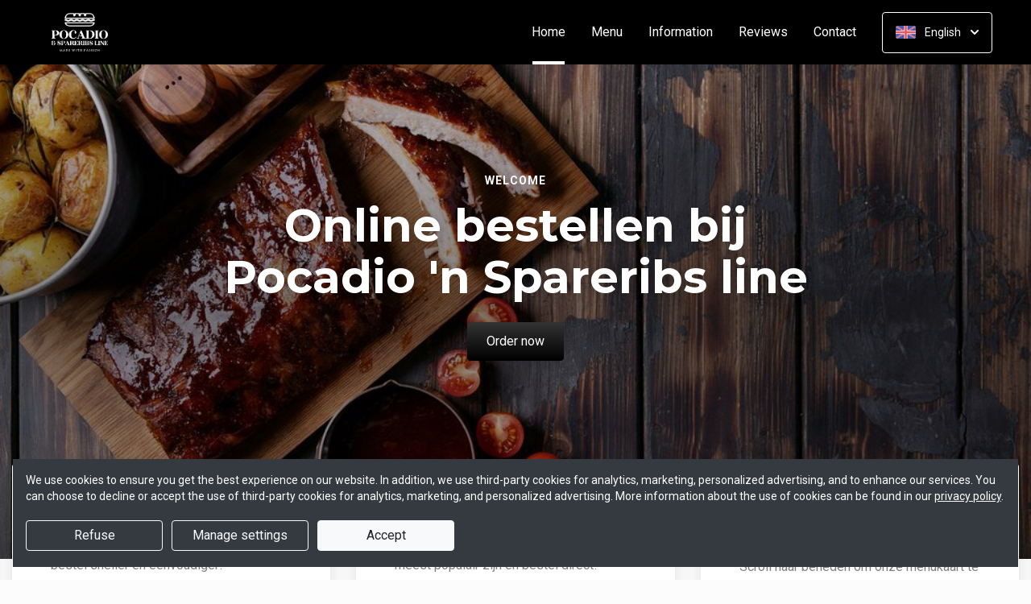

--- FILE ---
content_type: text/html; charset=UTF-8
request_url: https://www.pocadio.nl/?lang=en_EN
body_size: 25545
content:
<!DOCTYPE html>
<html lang="nl">
    <head>
        <title>🍴Pocadio 'n Spareribs line  Amsterdam | Officiële Website | Bestel Online!</title>
<meta http-equiv="X-UA-Compatible" content="IE=Edge,chrome=1" />
<meta charset="utf-8">
<meta name="description" content="Online eten bestellen bij Pocadio 'n Spareribs line Amsterdam. Gemakkelijk online betalen, razendsnel thuisbezorgd. Bestel rechtstreeks bij ons!" />
<meta name="robots" content="index, follow" />
<meta name="viewport" content="width=device-width, initial-scale=1.0, minimum-scale=1.0, maximum-scale=1.0, user-scalable=no">
<meta name="mobile-web-app-capable" content="yes">
<meta name="apple-mobile-web-app-capable" content="yes" />
<meta name="apple-mobile-web-app-status-bar-style" content="black" />
<meta name="apple-mobile-web-app-title" content="Pocadio ’n Spareribs line">
<meta name="format-detection" content="telephone=no" />
<meta name="application-name" content="Pocadio ’n Spareribs line" />
<meta name="author" content="www.sitedish.nl" />
<meta name="rating" content="general"/>
<meta name="geo.placename" content="Slijperweg 6 unit 2 1032kv Amsterdam" />
<meta name="geo.position" content=" 52.400220;4.907160" />
<meta name="geo.region" content="NL" />
<meta name="ICBM" content=" 52.400220,4.907160" />
<meta property="og:title" content="Pocadio ’n Spareribs line" />
<meta property="og:type" content="website" />
<meta property="og:url" content="https://www.pocadio.nl" />
<meta property="og:site_name" content="Pocadio ’n Spareribs line" />
<meta property="og:image" content="https://www.pocadio.nl/www.pocadio.nl/img/logo.png" />
<meta property="og:description" content="Online eten bestellen bij Pocadio 'n Spareribs line Amsterdam. Gemakkelijk online betalen, razendsnel thuisbezorgd. Bestel rechtstreeks bij ons!" />
<meta property="fb:admins" content="" />
<meta name="twitter:card" content="summary" />
<!-- <meta name="twitter:site" content="@" /> -->
<meta name="twitter:creator" content="@sitedish" />
<meta name="twitter:title" content="Online bestellen bij Pocadio ’n Spareribs line Amsterdam" />
<meta name="twitter:description" content="Online eten bestellen bij Pocadio 'n Spareribs line Amsterdam. Gemakkelijk online betalen, razendsnel thuisbezorgd. Bestel rechtstreeks bij ons!" />
<meta name="twitter:domain" content="www.pocadio.nl" />
<meta name="twitter:image" content="https://www.pocadio.nl/www.pocadio.nl/img/logo.png" />


<link rel="apple-touch-icon-precomposed" href="//cdn.sitedish.nl/www.pocadio.nl/img/iphone-icon.png" />
<link type="image/x-icon" href="//cdn.sitedish.nl/www.pocadio.nl/img/favicon.ico" rel="shortcut icon" />
<link rel="apple-touch-icon-precomposed" href="//cdn.sitedish.nl/www.pocadio.nl/img/iphone-icon.png" />
<link type="image/x-icon" href="//cdn.sitedish.nl/www.pocadio.nl/img/favicon.ico" rel="shortcut icon" />
<link rel="canonical" href="//www.pocadio.nl" />

<!--
<link rel="apple-touch-icon-precomposed" href="https://www.pocadio.nl/www.pocadio.nl/img/iphone-icon.png" />
<link type="image/x-icon" href="https://www.pocadio.nl/www.pocadio.nl/img/favicon.ico" rel="shortcut icon" />
<link rel="apple-touch-icon-precomposed" href="https://www.pocadio.nl/www.pocadio.nl/img/iphone-icon.png" />
<link type="image/x-icon" href="https://www.pocadio.nl/www.pocadio.nl/img/favicon.ico" rel="shortcut icon" /> -->
<link rel="sitemap" type="application/xml" title="Sitemap" href="/sitemap.xml">

<link rel="stylesheet" href="//cdn.sitedish.nl/nieuw_design/deps/bootstrap/4.0.0/bootstrap.min.css">
<link rel="stylesheet" href="//cdn.sitedish.nl/nieuw_design/deps/swiper/4.4.1/swiper.min.css"/>
<link rel="preconnect" href="https://fonts.gstatic.com">
<link href="https://fonts.googleapis.com/css2?family=Montserrat:wght@300;400;600;700;900&family=Roboto:wght@400;700&display=swap" rel="stylesheet">
    <script
        src="https://js.sentry-cdn.com/9557d43e2d1855c6ed1ed722cde50f80.min.js"
        crossorigin="anonymous"
        defer
    ></script>
<link rel="stylesheet" href="https://cdnjs.cloudflare.com/ajax/libs/font-awesome/5.15.3/css/all.min.css">
<link rel="stylesheet" href="//cdn.sitedish.nl/nieuw_design/css/main.css?v=8"/>
<link rel="stylesheet" href="//cdn.sitedish.nl/nieuw_design/css/design-a.css?v=6"/>
<link rel="stylesheet" href="//cdn.sitedish.nl/www.pocadio.nl/css/variables.f2de66d2a7627cd2392c5606d7693010.css"/>




<!-- Facebook Pixel (only when GTM is not handling it) -->
<script>
    const consentGranted = false;

    if (consentGranted) {
        loadKlaviyoScript();
    }

    function loadKlaviyoScript() {
        const klaviyoApiKey = "";

        if (klaviyoApiKey) {
            const script = document.createElement('script');
            script.type = 'text/javascript';
            script.async = true;
            script.src = "https://static.klaviyo.com/onsite/js/klaviyo.js?company_id=" + klaviyoApiKey;
            document.head.appendChild(script);

            script.onload = function () {
                addEventListenersToKlaviyoForms();
            };
        }
    }

    function addEventListenersToKlaviyoForms() {
        // Observe changes in the DOM
        const observer = new MutationObserver(function (mutations) {
            mutations.forEach(function (mutation) {
                mutation.addedNodes.forEach(function (node) {
                    // Check if the added node is a Klaviyo form
                    if (node.nodeType === 1 && node.matches('.klaviyo-form')) {
                        setupKlaviyoForm(node);

                        // After setting up the form, disconnect the observer if no more mutations are expected
                        observer.disconnect();
                    }
                });
            });
        });

        // Start observing the document body for added child elements (including subtree)
        observer.observe(document.body, {childList: true, subtree: true});

        // Disconnect the observer after 60 seconds as a fallback
        setTimeout(() => {
            observer.disconnect();
        }, 60000);
    }

    function setupKlaviyoForm(form) {
        const subscribeButton = form.querySelector('button[type="button"]');
        const emailInput = form.querySelector('input[name="email"]');

        if (subscribeButton) {
            subscribeButton.addEventListener('click', function () {
                handleFormAction(form);
            });
        }

        if (emailInput) {
            emailInput.addEventListener('keypress', function (e) {
                if (e.key === 'Enter') {
                    e.preventDefault();
                    handleFormAction(form);
                }
            });
        }
    }

    function handleFormAction(form) {
        const emailField = form.querySelector('input[name="email"]');
        const email = emailField ? emailField.value : '';

        identifyKlaviyoUser(email);
    }

    function identifyKlaviyoUser(email) {
        const _learnq = _learnq || [];
        _learnq.push(['identify', {
            '$email': email
        }]);
    }
</script>
    <script type="application/ld+json">{
    "@context": "https://schema.org",
    "@type": "Restaurant",
    "url": "https://www.pocadio.nl",
    "image": "https://www.pocadio.nl/www.pocadio.nl/img/logo.png",
    "name": "Pocadio \u2019n Spareribs line",
    "telephone": "0638685848",
    "address": {
        "@type": "PostalAddress",
        "streetAddress": "Slijperweg 6 unit 2",
        "addressLocality": "Amsterdam",
        "postalCode": "1032kv",
        "addressCountry": "NL"
    },
    "geo": {
        "@type": "GeoCoordinates",
        "latitude": " 52.400220",
        "longitude": "4.907160"
    },
    "aggregateRating": {
        "@type": "AggregateRating",
        "ratingValue": 5,
        "ratingCount": 6
    },
    "openingHoursSpecification": [
        {
            "@type": "OpeningHoursSpecification",
            "dayOfWeek": [
                "Monday"
            ],
            "opens": "99:99",
            "closes": "99:99"
        },
        {
            "@type": "OpeningHoursSpecification",
            "dayOfWeek": [
                "Tuesday"
            ],
            "opens": "99:99",
            "closes": "99:99"
        },
        {
            "@type": "OpeningHoursSpecification",
            "dayOfWeek": [
                "Wednesday"
            ],
            "opens": "99:99",
            "closes": "99:99"
        },
        {
            "@type": "OpeningHoursSpecification",
            "dayOfWeek": [
                "Thursday"
            ],
            "opens": "99:99",
            "closes": "99:99"
        },
        {
            "@type": "OpeningHoursSpecification",
            "dayOfWeek": [
                "Friday"
            ],
            "opens": "99:99",
            "closes": "99:99"
        },
        {
            "@type": "OpeningHoursSpecification",
            "dayOfWeek": [
                "Saturday"
            ],
            "opens": "99:99",
            "closes": "99:99"
        },
        {
            "@type": "OpeningHoursSpecification",
            "dayOfWeek": [
                "Sunday"
            ],
            "opens": "16:00",
            "closes": "16:05"
        }
    ]
}</script>
    </head>
    <body class="cart-page">

        <div class="container-fluid navigation ie-design-a">
    <div class="row">
        <div class="container">
            <div class="row justify-content-between align-items-center">
                <div class="col logo-menu">
                    <nav class="navbar navbar-expand-lg">
                        <a class="navbar-brand logo" href="/">
                            <img src="https://www.pocadio.nl/www.pocadio.nl/img/logo.png" alt="Logo" class="img-fluid">
                        </a>

                        <div class="navbar-toggler-container">
                            <button class="navbar-toggler navbar-toggler-right collapsed" type="button" data-toggle="collapse" data-target="#navbarNavAltMarkup">
                                <div>
                                    <span> </span>
                                    <span> </span>
                                    <span> </span>
                                </div>
                                <span class="text">Menu</span>
                                <span class="text">Close</span>
                            </button>
                        </div>

                        <div class="collapse navbar-collapse menu" id="navbarNavAltMarkup">

                            <a class="navbar-brand logo" href="/">
                                <img src="https://www.pocadio.nl/www.pocadio.nl/img/logo.png" alt="Logo" class="img-fluid">
                            </a>

                            <div class="navbar-nav">
                                <a class="nav-item nav-link active" href="/">Home <span class="sr-only">(current)</span></a>
                                <a class="nav-item nav-link" href="/#menu">Menu</a>
                                <a class="nav-item nav-link " href="/informatie">Information </a>
                                                                <a class="nav-item nav-link " href="/beoordelingen">Reviews </a>
                                                                <a class="nav-item nav-link " href="/contact">Contact </a>
                                                                                            </div>

                            <div class="col-auto actions">
                                <nav>
                                    <ul class="dropdown">
                                        <li>
                                            <button class="button small transparent with-border dropdown-toggle" id="action-menu" data-toggle="dropdown" aria-expanded="false">
                                                                                                    <img src="//cdn.sitedish.nl/nieuw_design/img/flags/en.png" style="width: 25px;height: 25px;" alt="English" class="img-fluid"/>
                                                    <span>English</span>
                                                
                                                <svg width="10" height="6" viewBox="0 0 10 6" fill="none" xmlns="http://www.w3.org/2000/svg">
                                                    <path d="M5.7072 5.69299C5.31668 6.08351 4.68352 6.08351 4.29299 5.69299L0.300098 1.7001C-0.0865012 1.3135 -0.0865017 0.686697 0.300098 0.300098C0.686697 -0.0865017 1.3135 -0.0865016 1.7001 0.300098L5.0001 3.6001L8.3001 0.300097C8.6867 -0.0865025 9.3135 -0.0865017 9.7001 0.300098C10.0867 0.686697 10.0867 1.3135 9.7001 1.7001L5.7072 5.69299Z" fill="white"/>
                                                </svg>
                                            </button>
                                            <ul class="dropdown-menu" aria-labelledby="action-menu">
                                                                                                    <li class="dropdown-item">
                                                        <a href="?lang=nl_NL">
                                                            <img src="//cdn.sitedish.nl/nieuw_design/img/flags/nl.png" style="width: 16px;height: 16px;" alt="Nederlands" class="img-fluid"/>
                                                            <span>Nederlands</span>
                                                        </a>
                                                    </li>
                                                                                                                                                                                                    <li class="dropdown-item">
                                                        <a href="?lang=de_DE">
                                                            <img src="//cdn.sitedish.nl/nieuw_design/img/flags/de.png" style="width: 16px;height: 16px;" alt="Deutsch" class="img-fluid"/>
                                                            <span>Deutsch</span>
                                                        </a>
                                                    </li>
                                                                                                                                                    <li class="dropdown-item">
                                                        <a href="?lang=pt_PT">
                                                            <img src="//cdn.sitedish.nl/nieuw_design/img/flags/pt.png" style="width: 16px;height: 16px;" alt="Português" class="img-fluid"/>
                                                            <span>Português</span>
                                                        </a>
                                                    </li>
                                                                                            </ul>
                                        </li>
                                    </ul>
                                </nav>
                            </div>
                    </nav>
                </div>
            </div>
        </div>
    </div>
</div>
                    <div class="container-fluid header">
    <picture>
                <img src="/algemeen/img/photos/sorted/mediterraans/spareribs/spareribs5.jpg" alt="" onerror="this.onerror = null;this.parentNode.children[0].srcset = this.src;">
    </picture>

    <div class="row">
        <div class="container">
            <div class="row">
                <div class="col-xl-9 mx-auto col-md-12 text-center content">
                    <header>
                        <h1>
                            <small style="font-family:'Roboto';">Welcome</small>
                            Online bestellen bij Pocadio 'n Spareribs line                        </h1>
                    </header>
                    <nav>
                        <a href="#menu" data-type="scroll-to" class="button normal theme"><span>Order now</span></a>
                    </nav>
                </div>
            </div>
        </div>
    </div>
</div>

    <div class="container promotions">
        <div class="row">
            <div class="swiper-container scroll-to-menu" id="promotion-slider">
                <div class="swiper-wrapper">
                                                                                                            <div class="swiper-slide">
                                <div class="card">
                                    <header>
                                                                                    <small class="title">Download app</small>
                                                                                                                            <h3>Sneller bestellen via de app!</h3>
                                                                            </header>
                                    <section class="content">
                                                                                    <p>Download onze app voor Android en bestel sneller en eenvoudiger!</p>
                                                                            </section>
                                                                            <nav>
                                            <a href="#apps" class="button flat scrollinglink"
                                               ><span>Download app </span>
                                                <svg width="6" height="10" viewBox="0 0 6 10" class="arrow-right" fill="none" xmlns="http://www.w3.org/2000/svg"><path d="M5.69299 4.29279C6.08351 4.68332 6.08351 5.31648 5.69299 5.70701L1.7001 9.6999C1.3135 10.0865 0.686697 10.0865 0.300098 9.6999C-0.0865018 9.3133 -0.0865016 8.6865 0.300098 8.2999L3.6001 4.9999L0.300097 1.6999C-0.0865029 1.3133 -0.0865021 0.686502 0.300097 0.299903C0.686697 -0.0866967 1.3135 -0.0866967 1.7001 0.299903L5.69299 4.29279Z" fill="#81AF4E"/></svg>
                                            </a>
                                        </nav>
                                                                    </div>
                            </div>
                                                                                            <div class="swiper-slide">
                                <div class="card">
                                    <header>
                                                                                    <small class="title">Favorieten</small>
                                                                                                                            <h3>Onze hardlopers!</h3>
                                                                            </header>
                                    <section class="content">
                                                                                    <p>Bekijk hieronder welke gerechten het meest populair zijn en bestel direct!</p>
                                                                            </section>
                                                                            <nav>
                                            <a href="#popular" class="button flat scrollinglink"
                                               ><span>Bekijken </span>
                                                <svg width="6" height="10" viewBox="0 0 6 10" class="arrow-right" fill="none" xmlns="http://www.w3.org/2000/svg"><path d="M5.69299 4.29279C6.08351 4.68332 6.08351 5.31648 5.69299 5.70701L1.7001 9.6999C1.3135 10.0865 0.686697 10.0865 0.300098 9.6999C-0.0865018 9.3133 -0.0865016 8.6865 0.300098 8.2999L3.6001 4.9999L0.300097 1.6999C-0.0865029 1.3133 -0.0865021 0.686502 0.300097 0.299903C0.686697 -0.0866967 1.3135 -0.0866967 1.7001 0.299903L5.69299 4.29279Z" fill="#81AF4E"/></svg>
                                            </a>
                                        </nav>
                                                                    </div>
                            </div>
                                                                        <div class="swiper-slide">
                                <div class="card">
                                    <header>
                                                                                    <small class="title">Menukaart</small>
                                                                                                                            <h3>Nieuwsgierig naar ons menu?</h3>
                                                                            </header>
                                    <section class="content">
                                                                                    <p>Scroll naar beneden om onze menukaart te bekijken en direct te bestellen!</p>
                                                                            </section>
                                                                            <nav>
                                            <a href="#menu" class="button flat scrollinglink"
                                               ><span>Naar menu </span>
                                                <svg width="6" height="10" viewBox="0 0 6 10" class="arrow-right" fill="none" xmlns="http://www.w3.org/2000/svg"><path d="M5.69299 4.29279C6.08351 4.68332 6.08351 5.31648 5.69299 5.70701L1.7001 9.6999C1.3135 10.0865 0.686697 10.0865 0.300098 9.6999C-0.0865018 9.3133 -0.0865016 8.6865 0.300098 8.2999L3.6001 4.9999L0.300097 1.6999C-0.0865029 1.3133 -0.0865021 0.686502 0.300097 0.299903C0.686697 -0.0866967 1.3135 -0.0866967 1.7001 0.299903L5.69299 4.29279Z" fill="#81AF4E"/></svg>
                                            </a>
                                        </nav>
                                                                    </div>
                            </div>
                                                                        <div class="swiper-slide">
                                <div class="card">
                                    <header>
                                                                                    <small class="title">Reviews</small>
                                                                                                                            <h3>Klanten geven ons 5 sterren!</h3>
                                                                            </header>
                                    <section class="content">
                                                                                    <p>Na 6 beoordelingen geven onze klanten ons 5 sterren. Bestel en ervaar het zelf!</p>
                                                                            </section>
                                                                            <nav>
                                            <a href="/beoordelingen" class="button flat "
                                               ><span>Naar beoordelingen </span>
                                                <svg width="6" height="10" viewBox="0 0 6 10" class="arrow-right" fill="none" xmlns="http://www.w3.org/2000/svg"><path d="M5.69299 4.29279C6.08351 4.68332 6.08351 5.31648 5.69299 5.70701L1.7001 9.6999C1.3135 10.0865 0.686697 10.0865 0.300098 9.6999C-0.0865018 9.3133 -0.0865016 8.6865 0.300098 8.2999L3.6001 4.9999L0.300097 1.6999C-0.0865029 1.3133 -0.0865021 0.686502 0.300097 0.299903C0.686697 -0.0866967 1.3135 -0.0866967 1.7001 0.299903L5.69299 4.29279Z" fill="#81AF4E"/></svg>
                                            </a>
                                        </nav>
                                                                    </div>
                            </div>
                                                                        <div class="swiper-slide">
                                <div class="card">
                                    <header>
                                                                                    <small class="title">Nieuwsbrief</small>
                                                                                                                            <h3>Blijf op de hoogte!</h3>
                                                                            </header>
                                    <section class="content">
                                                                                    <p>Meld u aan voor de nieuwsbrief voor unieke kortingen en acties!</p>
                                                                            </section>
                                                                            <nav>
                                            <a href="#menu" class="button flat scrollinglink"
                                               ><span>Bestellen </span>
                                                <svg width="6" height="10" viewBox="0 0 6 10" class="arrow-right" fill="none" xmlns="http://www.w3.org/2000/svg"><path d="M5.69299 4.29279C6.08351 4.68332 6.08351 5.31648 5.69299 5.70701L1.7001 9.6999C1.3135 10.0865 0.686697 10.0865 0.300098 9.6999C-0.0865018 9.3133 -0.0865016 8.6865 0.300098 8.2999L3.6001 4.9999L0.300097 1.6999C-0.0865029 1.3133 -0.0865021 0.686502 0.300097 0.299903C0.686697 -0.0866967 1.3135 -0.0866967 1.7001 0.299903L5.69299 4.29279Z" fill="#81AF4E"/></svg>
                                            </a>
                                        </nav>
                                                                    </div>
                            </div>
                                                            </div>
            </div>
        </div>
    </div>
        
        <div class="container messages">
    <div class="row">
        <div class="col-lg-12">
            <!-- <div class="message light">
                <svg width="25" height="24" viewBox="0 0 25 24" fill="none" xmlns="http://www.w3.org/2000/svg">
                    <path fill-rule="evenodd" clip-rule="evenodd" d="M13.9783 0.0286973L20.8973 1.09424C21.8753 1.24496 22.7586 2.12825 22.9058 3.10266L23.9713 10.0217C24.115 10.9295 23.7295 12.1072 23.0775 12.7592L12.4045 23.4322C11.6474 24.1893 10.4136 24.1893 9.65652 23.4322L0.567825 14.3435C-0.189275 13.5864 -0.189275 12.3526 0.567825 11.5955L11.2408 0.922495C11.8893 0.274053 13.067 -0.111506 13.9783 0.0286973ZM16.4782 11.3365H7.9284C7.78164 11.3417 7.64261 11.4036 7.54062 11.5093C7.43862 11.615 7.38162 11.7561 7.38162 11.9029C7.38162 12.0498 7.43862 12.1909 7.54062 12.2966C7.64261 12.4022 7.78164 12.4642 7.9284 12.4694H16.4782C16.625 12.4642 16.764 12.4022 16.866 12.2966C16.968 12.1909 17.025 12.0498 17.025 11.9029C17.025 11.7561 16.968 11.615 16.866 11.5093C16.764 11.4036 16.625 11.3417 16.4782 11.3365ZM11.9084 7.2144C11.6153 7.27272 11.3459 7.41667 11.1346 7.62804C10.8511 7.91148 10.6919 8.29591 10.6919 8.69676C10.6919 9.09761 10.8511 9.48205 11.1346 9.76549C11.3459 9.97686 11.6153 10.1208 11.9084 10.1791C12.2016 10.2374 12.5055 10.2075 12.7817 10.0931C13.0579 9.97872 13.2939 9.785 13.46 9.53646C13.6261 9.28791 13.7147 8.99569 13.7147 8.69676C13.7147 8.39784 13.6261 8.10562 13.46 7.85707C13.2939 7.60852 13.0579 7.4148 12.7817 7.30041C12.5055 7.18601 12.2016 7.15608 11.9084 7.2144ZM13.6857 14.8142C13.6273 14.5211 13.4834 14.2518 13.272 14.0404C12.9886 13.7569 12.6041 13.5977 12.2033 13.5977C11.8025 13.5977 11.418 13.7569 11.1346 14.0404C10.9232 14.2518 10.7793 14.5211 10.7209 14.8142C10.6626 15.1074 10.6925 15.4113 10.8069 15.6875C10.9213 15.9637 11.1151 16.1997 11.3636 16.3658C11.6122 16.5319 11.9044 16.6205 12.2033 16.6205C12.5022 16.6205 12.7944 16.5319 13.043 16.3658C13.2915 16.1997 13.4853 15.9637 13.5997 15.6875C13.714 15.4113 13.744 15.1074 13.6857 14.8142Z" fill="white"/>
                </svg>
                <section>
                    <header>
                        <h4>Only today, a Greek dish with a discount</h4>
                    </header>
                    <p>We're very sorry, but due an electronic issue our restaurant is closed today. We should be back up and running tomorrow. Thanks!</p>
                </section>
            </div> -->
                                                                                                                <div class="message light">
                    <svg class="alert-icon" width="20" height="24" viewBox="0 0 20 24" fill="none" xmlns="http://www.w3.org/2000/svg">
                        <path fill-rule="evenodd" clip-rule="evenodd" d="M17.9393 17.0607C18.2206 17.342 18.6022 17.5 19 17.5C19.2652 17.5 19.5196 17.6054 19.7071 17.7929C19.8946 17.9804 20 18.2348 20 18.5C20 18.7652 19.8946 19.0196 19.7071 19.2071C19.5196 19.3946 19.2652 19.5 19 19.5H1C0.734784 19.5 0.48043 19.3946 0.292893 19.2071C0.105357 19.0196 0 18.7652 0 18.5C0 18.2348 0.105357 17.9804 0.292893 17.7929C0.48043 17.6054 0.734784 17.5 1 17.5C1.39782 17.5 1.77936 17.342 2.06066 17.0607C2.34196 16.7794 2.5 16.3978 2.5 16V11.138C2.44226 9.23909 3.06583 7.38218 4.25798 5.903C5.45013 4.42382 7.13217 3.41999 9 3.073V1C9 0.734783 9.10536 0.48043 9.29289 0.292893C9.48043 0.105357 9.73478 0 10 0C10.2652 0 10.5196 0.105357 10.7071 0.292893C10.8946 0.48043 11 0.734783 11 1V3.073C12.8678 3.41999 14.5499 4.42382 15.742 5.903C16.9342 7.38218 17.5577 9.23909 17.5 11.138V16C17.5 16.3978 17.658 16.7794 17.9393 17.0607ZM7.76401 21H12.236C12.2975 20.9997 12.357 21.0222 12.4028 21.0632C12.4486 21.1042 12.4776 21.1608 12.484 21.222C12.4949 21.3143 12.5002 21.4071 12.5 21.5C12.5 22.163 12.2366 22.7989 11.7678 23.2678C11.2989 23.7366 10.663 24 10 24C9.33696 24 8.70108 23.7366 8.23224 23.2678C7.7634 22.7989 7.50001 22.163 7.50001 21.5C7.49977 21.4071 7.50511 21.3143 7.51601 21.222C7.52288 21.161 7.55196 21.1047 7.59769 21.0637C7.64343 21.0228 7.70262 21.0001 7.76401 21Z" fill="#EC4D45"/>
                    </svg>
                    <section>
                        <header>
                            <h4>Website closed today</h4>
                        </header>
                        <p>The website of Pocadio ’n Spareribs line is currently closed.</p>
                    </section>
                </div>
                                    </div>
    </div>
</div>

        
        <div class="container page content menu" id="menu">
    <div class="row">
        <div class="col-xl-9 col-lg-8 col-md-12 col-sm-12">

            <!-- Category menu -->
            <div class="horizontal-spacer"></div>
            <div class="category row">
                <div class="col-lg-12">
                    <nav>
                        <ul class="category-menu">
                            <li class="search">
                                <a href="#">
                                    <svg width="16" height="16" viewBox="0 0 16 16" fill="none" xmlns="http://www.w3.org/2000/svg">
                                        <path d="M12.3 11L12.0441 11.3412L12.3407 11.6477L15.3407 14.7477L15.3407 14.7478L15.3464 14.7536C15.5512 14.9583 15.5512 15.2417 15.3464 15.4464C15.3033 15.4896 15.2394 15.5307 15.1643 15.5608C15.087 15.5917 15.0252 15.6 15 15.6C14.9748 15.6 14.913 15.5917 14.8357 15.5608C14.7606 15.5307 14.6967 15.4896 14.6536 15.4464L11.6536 12.4464L11.3336 12.1265L10.9834 12.413C9.98394 13.2307 8.59997 13.7 7.1 13.7C3.47614 13.7 0.5 10.7239 0.5 7.1C0.5 3.47614 3.47614 0.5 7.1 0.5C10.7147 0.5 13.6 3.46685 13.6 7.1C13.6 8.58809 13.1374 9.88352 12.3 11ZM1.5 7.1C1.5 10.189 4.03686 12.6 7.1 12.6C10.1631 12.6 12.7 10.189 12.7 7.1C12.7 4.02386 10.1761 1.5 7.1 1.5C4.02386 1.5 1.5 4.02386 1.5 7.1Z" fill="black" stroke="black"/>
                                    </svg>
                                </a>
                            </li>
                        </ul>

                         <div class="search-container">

                            <div class="input-container">
                                <input class="form-control" value="" placeholder="Search in menu" name="search" id="search-input">
                                <a href="#" class="close"></a>
                            </div>

                            <div class="search-results"></div>

                        </div>

                                                <div class="swiper-container scroll-to-menu swiper-container-horizontal" id="category-slider">
                            <div class="swiper-wrapper">
                                                                    <div class="swiper-slide" style="margin-right: 32px;">
                                        <a href="#categorie9" data-index="9" class="scrollinglink active">Sparerib Menu’s</a>
                                    </div>
                                                                    <div class="swiper-slide" style="margin-right: 32px;">
                                        <a href="#categorie1" data-index="1" class="scrollinglink">Spareribs</a>
                                    </div>
                                                                    <div class="swiper-slide" style="margin-right: 32px;">
                                        <a href="#categorie2" data-index="2" class="scrollinglink">Pocadio’s</a>
                                    </div>
                                                                    <div class="swiper-slide" style="margin-right: 32px;">
                                        <a href="#categorie3" data-index="3" class="scrollinglink">Pocadio’s Menu</a>
                                    </div>
                                                                    <div class="swiper-slide" style="margin-right: 32px;">
                                        <a href="#categorie4" data-index="4" class="scrollinglink">Wraps</a>
                                    </div>
                                                                    <div class="swiper-slide" style="margin-right: 32px;">
                                        <a href="#categorie5" data-index="5" class="scrollinglink">Wraps Menu</a>
                                    </div>
                                                                    <div class="swiper-slide" style="margin-right: 32px;">
                                        <a href="#categorie6" data-index="6" class="scrollinglink">Burgers</a>
                                    </div>
                                                                    <div class="swiper-slide" style="margin-right: 32px;">
                                        <a href="#categorie7" data-index="7" class="scrollinglink">Burger Menu</a>
                                    </div>
                                                                    <div class="swiper-slide" style="margin-right: 32px;">
                                        <a href="#categorie8" data-index="8" class="scrollinglink">Schotel</a>
                                    </div>
                                                                    <div class="swiper-slide" style="margin-right: 32px;">
                                        <a href="#categorie11" data-index="11" class="scrollinglink">Kapsalon</a>
                                    </div>
                                                                    <div class="swiper-slide" style="margin-right: 32px;">
                                        <a href="#categorie12" data-index="12" class="scrollinglink">Fried Chicken</a>
                                    </div>
                                                                    <div class="swiper-slide" style="margin-right: 32px;">
                                        <a href="#categorie13" data-index="13" class="scrollinglink">Fried Chicken Menu</a>
                                    </div>
                                                                    <div class="swiper-slide" style="margin-right: 32px;">
                                        <a href="#categorie10" data-index="10" class="scrollinglink">Panini’s</a>
                                    </div>
                                                                    <div class="swiper-slide" style="margin-right: 32px;">
                                        <a href="#categorie14" data-index="14" class="scrollinglink">Bijgerechten</a>
                                    </div>
                                                                    <div class="swiper-slide" style="margin-right: 32px;">
                                        <a href="#categorie16" data-index="16" class="scrollinglink">Snacks</a>
                                    </div>
                                                                    <div class="swiper-slide" style="margin-right: 32px;">
                                        <a href="#categorie15" data-index="15" class="scrollinglink">Salads</a>
                                    </div>
                                                                    <div class="swiper-slide" style="margin-right: 32px;">
                                        <a href="#categorie17" data-index="17" class="scrollinglink">Ice cream and shakes</a>
                                    </div>
                                                                    <div class="swiper-slide" style="margin-right: 32px;">
                                        <a href="#categorie18" data-index="18" class="scrollinglink">Sauzen</a>
                                    </div>
                                                                    <div class="swiper-slide" style="margin-right: 32px;">
                                        <a href="#categorie19" data-index="19" class="scrollinglink">Dranken</a>
                                    </div>
                                                                    <div class="swiper-slide" style="margin-right: 32px;">
                                        <a href="#categorie20" data-index="20" class="scrollinglink">Flessen 1,5 L</a>
                                    </div>
                                                            </div>
                            <div class="swiper-button-next category" tabindex="0" role="button" aria-label="Next slide" aria-disabled="false">
                                <a href="#">
                                    <svg width="6" height="10" viewBox="0 0 6 10" class="arrow-right" fill="none" xmlns="http://www.w3.org/2000/svg">
                                        <path d="M5.69299 4.29279C6.08351 4.68332 6.08351 5.31648 5.69299 5.70701L1.7001 9.6999C1.3135 10.0865 0.686697 10.0865 0.300098 9.6999C-0.0865018 9.3133 -0.0865016 8.6865 0.300098 8.2999L3.6001 4.9999L0.300097 1.6999C-0.0865029 1.3133 -0.0865021 0.686502 0.300097 0.299903C0.686697 -0.0866967 1.3135 -0.0866967 1.7001 0.299903L5.69299 4.29279Z" fill="#81AF4E"></path>
                                    </svg>
                                </a>
                            </div>
                            <span class="swiper-notification" aria-live="assertive" aria-atomic="true"></span>
                        </div>
                                            </nav>
                </div>
            </div>
            <!-- Category menu -->

            <!-- <div class="row call2action">
                <div class="col-lg-12">
                    <nav>
                        <p>
                            <button href="#order-meal" role="button" class="button normal theme demo" data-toggle="modal" id="order-meal-button">Order meal</button>
                            <button href="#delivery-or-pickup" role="button" class="button normal theme demo" data-toggle="modal" id="delivery-or-pickup-button">Delivery or Pickup</button>
                            <button href="#no-delivery" role="button" class="button normal theme demo" data-toggle="modal" id="no-delivery-button">No delivery</button>
                        </p>
                    </nav>
                </div>
            </div> -->

            <!-- Messages -->
                        <!-- Messages -->

            <!-- include for mr sushi restaurants -->
            
            <!-- Dishes vertical -->
            
            <!-- Dishes horizontal type 2 -->
                        <div class="dishes-container">
                        <div class="dishes row" data-index="9" id="categorie9">

                <div class="intro col-lg-12">
                    <header>
                        <h2>Sparerib Menu’s</h2>
                    </header>
                    <section>
                                                    <p></p>
                                                                    </section>
                </div>

                <div class="dish horizontal type-1 pc-invoeren"
     id="product67" data-productNaam="Classic"
     data-productCategorie="Sparerib Menu’s" data-productId="67"
     data-prijs="18.99" data-alcoholic="0"
     data-deposit="0.00" data-supfee="0.00" data-aantal="1">
    <div class="card no-image">
                <section>
            <header>
                <div class="product-header">
                    <h3>Classic</h3>
                                    </div>
            </header>
            <p>malse kalfs spareribs van de lavagrill met onze huisgemaakte marinade </p>
            <nav>
                                    <button class="button theme price small add"
                            data-productNaam="Classic"
                            data-productCategorie="Sparerib Menu’s"
                            data-productId="67" data-prijs="18.99"
                            data-alcoholic="0"
                            data-deposit="0.00" data-supfee="0.00"
                            data-aantal="1">
                        € 18.99</button>
                                                </nav>
                    </section>
    </div>
</div><div class="dish horizontal type-1 pc-invoeren"
     id="product68" data-productNaam="Bbq"
     data-productCategorie="Sparerib Menu’s" data-productId="68"
     data-prijs="18.99" data-alcoholic="0"
     data-deposit="0.00" data-supfee="0.00" data-aantal="1">
    <div class="card no-image">
                <section>
            <header>
                <div class="product-header">
                    <h3>Bbq</h3>
                                    </div>
            </header>
            <p>malse kalfs spareribs van de lavagrill met een lekkere bbq smaakje </p>
            <nav>
                                    <button class="button theme price small add"
                            data-productNaam="Bbq"
                            data-productCategorie="Sparerib Menu’s"
                            data-productId="68" data-prijs="18.99"
                            data-alcoholic="0"
                            data-deposit="0.00" data-supfee="0.00"
                            data-aantal="1">
                        € 18.99</button>
                                                </nav>
                    </section>
    </div>
</div><div class="dish horizontal type-1 pc-invoeren"
     id="product69" data-productNaam="Sweetchilli"
     data-productCategorie="Sparerib Menu’s" data-productId="69"
     data-prijs="18.99" data-alcoholic="0"
     data-deposit="0.00" data-supfee="0.00" data-aantal="1">
    <div class="card no-image">
                <section>
            <header>
                <div class="product-header">
                    <h3>Sweetchilli</h3>
                                    </div>
            </header>
            <p>malse kalfs spareribs van de lavagrill mild pittig met een zoete smaakje </p>
            <nav>
                                    <button class="button theme price small add"
                            data-productNaam="Sweetchilli"
                            data-productCategorie="Sparerib Menu’s"
                            data-productId="69" data-prijs="18.99"
                            data-alcoholic="0"
                            data-deposit="0.00" data-supfee="0.00"
                            data-aantal="1">
                        € 18.99</button>
                                                </nav>
                    </section>
    </div>
</div><div class="dish horizontal type-1 pc-invoeren"
     id="product70" data-productNaam="Sweet honey"
     data-productCategorie="Sparerib Menu’s" data-productId="70"
     data-prijs="18.99" data-alcoholic="0"
     data-deposit="0.00" data-supfee="0.00" data-aantal="1">
    <div class="card no-image">
                <section>
            <header>
                <div class="product-header">
                    <h3>Sweet honey</h3>
                                    </div>
            </header>
            <p>malse kalfs spareribs van de lavagrill met een lekkere honing smaakje </p>
            <nav>
                                    <button class="button theme price small add"
                            data-productNaam="Sweet honey"
                            data-productCategorie="Sparerib Menu’s"
                            data-productId="70" data-prijs="18.99"
                            data-alcoholic="0"
                            data-deposit="0.00" data-supfee="0.00"
                            data-aantal="1">
                        € 18.99</button>
                                                </nav>
                    </section>
    </div>
</div><div class="dish horizontal type-1 pc-invoeren"
     id="product71" data-productNaam="Mexican"
     data-productCategorie="Sparerib Menu’s" data-productId="71"
     data-prijs="18.99" data-alcoholic="0"
     data-deposit="0.00" data-supfee="0.00" data-aantal="1">
    <div class="card no-image">
                <section>
            <header>
                <div class="product-header">
                    <h3>Mexican</h3>
                                    </div>
            </header>
            <p>malse kalfs spareribs van de lavagrill met een lekkere pittige smaakje </p>
            <nav>
                                    <button class="button theme price small add"
                            data-productNaam="Mexican"
                            data-productCategorie="Sparerib Menu’s"
                            data-productId="71" data-prijs="18.99"
                            data-alcoholic="0"
                            data-deposit="0.00" data-supfee="0.00"
                            data-aantal="1">
                        € 18.99</button>
                                                </nav>
                    </section>
    </div>
</div>                            </div>
                        <div class="dishes row" data-index="1" id="categorie1">

                <div class="intro col-lg-12">
                    <header>
                        <h2>Spareribs</h2>
                    </header>
                    <section>
                                                    <p>1 kilo</p>
                                                                    </section>
                </div>

                <div class="dish horizontal type-1 pc-invoeren"
     id="product72" data-productNaam="Classic"
     data-productCategorie="Spareribs" data-productId="72"
     data-prijs="27.99" data-alcoholic="0"
     data-deposit="0.00" data-supfee="0.00" data-aantal="1">
    <div class="card no-image">
                <section>
            <header>
                <div class="product-header">
                    <h3>Classic</h3>
                                    </div>
            </header>
            <p>malse kalfs spareribs van de lavagrill met onze huisgemaakte marinade </p>
            <nav>
                                    <button class="button theme price small add"
                            data-productNaam="Classic"
                            data-productCategorie="Spareribs"
                            data-productId="72" data-prijs="27.99"
                            data-alcoholic="0"
                            data-deposit="0.00" data-supfee="0.00"
                            data-aantal="1">
                        € 27.99</button>
                                                </nav>
                    </section>
    </div>
</div><div class="dish horizontal type-1 pc-invoeren"
     id="product73" data-productNaam="Bbq"
     data-productCategorie="Spareribs" data-productId="73"
     data-prijs="27.99" data-alcoholic="0"
     data-deposit="0.00" data-supfee="0.00" data-aantal="1">
    <div class="card no-image">
                <section>
            <header>
                <div class="product-header">
                    <h3>Bbq</h3>
                                    </div>
            </header>
            <p>malse kalfs spareribs van de lavagrill met een lekkere bbq smaakje </p>
            <nav>
                                    <button class="button theme price small add"
                            data-productNaam="Bbq"
                            data-productCategorie="Spareribs"
                            data-productId="73" data-prijs="27.99"
                            data-alcoholic="0"
                            data-deposit="0.00" data-supfee="0.00"
                            data-aantal="1">
                        € 27.99</button>
                                                </nav>
                    </section>
    </div>
</div><div class="dish horizontal type-1 pc-invoeren"
     id="product74" data-productNaam="Sweetchilli"
     data-productCategorie="Spareribs" data-productId="74"
     data-prijs="27.99" data-alcoholic="0"
     data-deposit="0.00" data-supfee="0.00" data-aantal="1">
    <div class="card no-image">
                <section>
            <header>
                <div class="product-header">
                    <h3>Sweetchilli</h3>
                                    </div>
            </header>
            <p>malse kalfs spareribs van de lavagrill mild pittig met een zoete smaakje </p>
            <nav>
                                    <button class="button theme price small add"
                            data-productNaam="Sweetchilli"
                            data-productCategorie="Spareribs"
                            data-productId="74" data-prijs="27.99"
                            data-alcoholic="0"
                            data-deposit="0.00" data-supfee="0.00"
                            data-aantal="1">
                        € 27.99</button>
                                                </nav>
                    </section>
    </div>
</div><div class="dish horizontal type-1 pc-invoeren"
     id="product75" data-productNaam="Sweet honey"
     data-productCategorie="Spareribs" data-productId="75"
     data-prijs="27.99" data-alcoholic="0"
     data-deposit="0.00" data-supfee="0.00" data-aantal="1">
    <div class="card no-image">
                <section>
            <header>
                <div class="product-header">
                    <h3>Sweet honey</h3>
                                    </div>
            </header>
            <p>malse kalfs spareribs van de lavagrill met een lekkere honing smaakje </p>
            <nav>
                                    <button class="button theme price small add"
                            data-productNaam="Sweet honey"
                            data-productCategorie="Spareribs"
                            data-productId="75" data-prijs="27.99"
                            data-alcoholic="0"
                            data-deposit="0.00" data-supfee="0.00"
                            data-aantal="1">
                        € 27.99</button>
                                                </nav>
                    </section>
    </div>
</div><div class="dish horizontal type-1 pc-invoeren"
     id="product76" data-productNaam="Mexican"
     data-productCategorie="Spareribs" data-productId="76"
     data-prijs="27.99" data-alcoholic="0"
     data-deposit="0.00" data-supfee="0.00" data-aantal="1">
    <div class="card no-image">
                <section>
            <header>
                <div class="product-header">
                    <h3>Mexican</h3>
                                    </div>
            </header>
            <p>malse kalfs spareribs van de lavagrill met een lekkere pittige smaakje </p>
            <nav>
                                    <button class="button theme price small add"
                            data-productNaam="Mexican"
                            data-productCategorie="Spareribs"
                            data-productId="76" data-prijs="27.99"
                            data-alcoholic="0"
                            data-deposit="0.00" data-supfee="0.00"
                            data-aantal="1">
                        € 27.99</button>
                                                </nav>
                    </section>
    </div>
</div>                            </div>
                        <div class="dishes row" data-index="2" id="categorie2">

                <div class="intro col-lg-12">
                    <header>
                        <h2>Pocadio’s</h2>
                    </header>
                    <section>
                                                    <p></p>
                                                                    </section>
                </div>

                <div class="dish horizontal type-1 pc-invoeren"
     id="product1" data-productNaam="Pocadio adana kabab "
     data-productCategorie="Pocadio’s" data-productId="1"
     data-prijs="7.00" data-alcoholic="0"
     data-deposit="0.00" data-supfee="0.00" data-aantal="1">
    <div class="card no-image">
                <section>
            <header>
                <div class="product-header">
                    <h3>Pocadio adana kabab </h3>
                                    </div>
            </header>
            <p>pocadio gevuld met kabab </p>
            <nav>
                                    <button class="button theme price small add"
                            data-productNaam="Pocadio adana kabab "
                            data-productCategorie="Pocadio’s"
                            data-productId="1" data-prijs="7.00"
                            data-alcoholic="0"
                            data-deposit="0.00" data-supfee="0.00"
                            data-aantal="1">
                        € 7.00</button>
                                                </nav>
                    </section>
    </div>
</div><div class="dish horizontal type-1 pc-invoeren"
     id="product2" data-productNaam="Pocadio shoarma"
     data-productCategorie="Pocadio’s" data-productId="2"
     data-prijs="7.00" data-alcoholic="0"
     data-deposit="0.00" data-supfee="0.00" data-aantal="1">
    <div class="card no-image">
                <section>
            <header>
                <div class="product-header">
                    <h3>Pocadio shoarma</h3>
                                    </div>
            </header>
            <p>pocadio broodje gevuld met shoarma </p>
            <nav>
                                    <button class="button theme price small add"
                            data-productNaam="Pocadio shoarma"
                            data-productCategorie="Pocadio’s"
                            data-productId="2" data-prijs="7.00"
                            data-alcoholic="0"
                            data-deposit="0.00" data-supfee="0.00"
                            data-aantal="1">
                        € 7.00</button>
                                                </nav>
                    </section>
    </div>
</div><div class="dish horizontal type-1 pc-invoeren"
     id="product3" data-productNaam="Pocadio merquez"
     data-productCategorie="Pocadio’s" data-productId="3"
     data-prijs="7.00" data-alcoholic="0"
     data-deposit="0.00" data-supfee="0.00" data-aantal="1">
    <div class="card no-image">
                <section>
            <header>
                <div class="product-header">
                    <h3>Pocadio merquez</h3>
                                    </div>
            </header>
            <p>pocadio broodje gevuld met braadworst </p>
            <nav>
                                    <button class="button theme price small add"
                            data-productNaam="Pocadio merquez"
                            data-productCategorie="Pocadio’s"
                            data-productId="3" data-prijs="7.00"
                            data-alcoholic="0"
                            data-deposit="0.00" data-supfee="0.00"
                            data-aantal="1">
                        € 7.00</button>
                                                </nav>
                    </section>
    </div>
</div><div class="dish horizontal type-1 pc-invoeren"
     id="product4" data-productNaam="Pocadio vegga "
     data-productCategorie="Pocadio’s" data-productId="4"
     data-prijs="7.00" data-alcoholic="0"
     data-deposit="0.00" data-supfee="0.00" data-aantal="1">
    <div class="card no-image">
                <section>
            <header>
                <div class="product-header">
                    <h3>Pocadio vegga </h3>
                                    </div>
            </header>
            <p>pocadio broodje gevuld met falafel</p>
            <nav>
                                    <button class="button theme price small add"
                            data-productNaam="Pocadio vegga "
                            data-productCategorie="Pocadio’s"
                            data-productId="4" data-prijs="7.00"
                            data-alcoholic="0"
                            data-deposit="0.00" data-supfee="0.00"
                            data-aantal="1">
                        € 7.00</button>
                                                </nav>
                    </section>
    </div>
</div><div class="dish horizontal type-1 pc-invoeren"
     id="product6" data-productNaam="Pocadio swah"
     data-productCategorie="Pocadio’s" data-productId="6"
     data-prijs="7.00" data-alcoholic="0"
     data-deposit="0.00" data-supfee="0.00" data-aantal="1">
    <div class="card no-image">
                <section>
            <header>
                <div class="product-header">
                    <h3>Pocadio swah</h3>
                                    </div>
            </header>
            <p>pocadio broodje gevuld met gegrilde vlees </p>
            <nav>
                                    <button class="button theme price small add"
                            data-productNaam="Pocadio swah"
                            data-productCategorie="Pocadio’s"
                            data-productId="6" data-prijs="7.00"
                            data-alcoholic="0"
                            data-deposit="0.00" data-supfee="0.00"
                            data-aantal="1">
                        € 7.00</button>
                                                </nav>
                    </section>
    </div>
</div><div class="dish horizontal type-1 pc-invoeren"
     id="product7" data-productNaam="Pocadio crispy chicken"
     data-productCategorie="Pocadio’s" data-productId="7"
     data-prijs="7.00" data-alcoholic="0"
     data-deposit="0.00" data-supfee="0.00" data-aantal="1">
    <div class="card no-image">
                <section>
            <header>
                <div class="product-header">
                    <h3>Pocadio crispy chicken</h3>
                                    </div>
            </header>
            <p>pocadio broodje gevuld met kipfilet in een krokante jasje</p>
            <nav>
                                    <button class="button theme price small add"
                            data-productNaam="Pocadio crispy chicken"
                            data-productCategorie="Pocadio’s"
                            data-productId="7" data-prijs="7.00"
                            data-alcoholic="0"
                            data-deposit="0.00" data-supfee="0.00"
                            data-aantal="1">
                        € 7.00</button>
                                                </nav>
                    </section>
    </div>
</div>                            </div>
                        <div class="dishes row" data-index="3" id="categorie3">

                <div class="intro col-lg-12">
                    <header>
                        <h2>Pocadio’s Menu</h2>
                    </header>
                    <section>
                                                    <p></p>
                                                                    </section>
                </div>

                <div class="dish horizontal type-1 pc-invoeren"
     id="product10" data-productNaam="Pocadio adana kabab "
     data-productCategorie="Pocadio’s Menu" data-productId="10"
     data-prijs="11.00" data-alcoholic="0"
     data-deposit="0.00" data-supfee="0.00" data-aantal="1">
    <div class="card no-image">
                <section>
            <header>
                <div class="product-header">
                    <h3>Pocadio adana kabab </h3>
                                    </div>
            </header>
            <p>pocadio gevuld met kabab </p>
            <nav>
                                    <button class="button theme price small add"
                            data-productNaam="Pocadio adana kabab "
                            data-productCategorie="Pocadio’s Menu"
                            data-productId="10" data-prijs="11.00"
                            data-alcoholic="0"
                            data-deposit="0.00" data-supfee="0.00"
                            data-aantal="1">
                        € 11.00</button>
                                                </nav>
                    </section>
    </div>
</div><div class="dish horizontal type-1 pc-invoeren"
     id="product11" data-productNaam="Pocadio shoarma"
     data-productCategorie="Pocadio’s Menu" data-productId="11"
     data-prijs="11.00" data-alcoholic="0"
     data-deposit="0.00" data-supfee="0.00" data-aantal="1">
    <div class="card no-image">
                <section>
            <header>
                <div class="product-header">
                    <h3>Pocadio shoarma</h3>
                                    </div>
            </header>
            <p>pocadio broodje gevuld met shoarma </p>
            <nav>
                                    <button class="button theme price small add"
                            data-productNaam="Pocadio shoarma"
                            data-productCategorie="Pocadio’s Menu"
                            data-productId="11" data-prijs="11.00"
                            data-alcoholic="0"
                            data-deposit="0.00" data-supfee="0.00"
                            data-aantal="1">
                        € 11.00</button>
                                                </nav>
                    </section>
    </div>
</div><div class="dish horizontal type-1 pc-invoeren"
     id="product12" data-productNaam="Pocadio merquez"
     data-productCategorie="Pocadio’s Menu" data-productId="12"
     data-prijs="11.00" data-alcoholic="0"
     data-deposit="0.00" data-supfee="0.00" data-aantal="1">
    <div class="card no-image">
                <section>
            <header>
                <div class="product-header">
                    <h3>Pocadio merquez</h3>
                                    </div>
            </header>
            <p>pocadio broodje gevuld met braadworst </p>
            <nav>
                                    <button class="button theme price small add"
                            data-productNaam="Pocadio merquez"
                            data-productCategorie="Pocadio’s Menu"
                            data-productId="12" data-prijs="11.00"
                            data-alcoholic="0"
                            data-deposit="0.00" data-supfee="0.00"
                            data-aantal="1">
                        € 11.00</button>
                                                </nav>
                    </section>
    </div>
</div><div class="dish horizontal type-1 pc-invoeren"
     id="product13" data-productNaam="Pocadio vegga "
     data-productCategorie="Pocadio’s Menu" data-productId="13"
     data-prijs="11.00" data-alcoholic="0"
     data-deposit="0.00" data-supfee="0.00" data-aantal="1">
    <div class="card no-image">
                <section>
            <header>
                <div class="product-header">
                    <h3>Pocadio vegga </h3>
                                    </div>
            </header>
            <p>pocadio broodje gevuld met falafel</p>
            <nav>
                                    <button class="button theme price small add"
                            data-productNaam="Pocadio vegga "
                            data-productCategorie="Pocadio’s Menu"
                            data-productId="13" data-prijs="11.00"
                            data-alcoholic="0"
                            data-deposit="0.00" data-supfee="0.00"
                            data-aantal="1">
                        € 11.00</button>
                                                </nav>
                    </section>
    </div>
</div><div class="dish horizontal type-1 pc-invoeren"
     id="product14" data-productNaam="Pocadio hete kip "
     data-productCategorie="Pocadio’s Menu" data-productId="14"
     data-prijs="11.00" data-alcoholic="0"
     data-deposit="0.00" data-supfee="0.00" data-aantal="1">
    <div class="card no-image">
                <section>
            <header>
                <div class="product-header">
                    <h3>Pocadio hete kip </h3>
                                    </div>
            </header>
            <p>pocadio broodje gevuld met pittig gemarineerde kipfilet </p>
            <nav>
                                    <button class="button theme price small add"
                            data-productNaam="Pocadio hete kip "
                            data-productCategorie="Pocadio’s Menu"
                            data-productId="14" data-prijs="11.00"
                            data-alcoholic="0"
                            data-deposit="0.00" data-supfee="0.00"
                            data-aantal="1">
                        € 11.00</button>
                                                </nav>
                    </section>
    </div>
</div><div class="dish horizontal type-1 pc-invoeren"
     id="product15" data-productNaam="Pocadio swah"
     data-productCategorie="Pocadio’s Menu" data-productId="15"
     data-prijs="11.00" data-alcoholic="0"
     data-deposit="0.00" data-supfee="0.00" data-aantal="1">
    <div class="card no-image">
                <section>
            <header>
                <div class="product-header">
                    <h3>Pocadio swah</h3>
                                    </div>
            </header>
            <p>pocadio broodje gevuld met gegrilde vlees </p>
            <nav>
                                    <button class="button theme price small add"
                            data-productNaam="Pocadio swah"
                            data-productCategorie="Pocadio’s Menu"
                            data-productId="15" data-prijs="11.00"
                            data-alcoholic="0"
                            data-deposit="0.00" data-supfee="0.00"
                            data-aantal="1">
                        € 11.00</button>
                                                </nav>
                    </section>
    </div>
</div><div class="dish horizontal type-1 pc-invoeren"
     id="product16" data-productNaam="Pocadio crispy chicken"
     data-productCategorie="Pocadio’s Menu" data-productId="16"
     data-prijs="11.00" data-alcoholic="0"
     data-deposit="0.00" data-supfee="0.00" data-aantal="1">
    <div class="card no-image">
                <section>
            <header>
                <div class="product-header">
                    <h3>Pocadio crispy chicken</h3>
                                    </div>
            </header>
            <p>pocadio broodje gevuld met kipfilet in een krokante jasje</p>
            <nav>
                                    <button class="button theme price small add"
                            data-productNaam="Pocadio crispy chicken"
                            data-productCategorie="Pocadio’s Menu"
                            data-productId="16" data-prijs="11.00"
                            data-alcoholic="0"
                            data-deposit="0.00" data-supfee="0.00"
                            data-aantal="1">
                        € 11.00</button>
                                                </nav>
                    </section>
    </div>
</div><div class="dish horizontal type-1 pc-invoeren"
     id="product17" data-productNaam="Pocadio thon"
     data-productCategorie="Pocadio’s Menu" data-productId="17"
     data-prijs="11.00" data-alcoholic="0"
     data-deposit="0.00" data-supfee="0.00" data-aantal="1">
    <div class="card no-image">
                <section>
            <header>
                <div class="product-header">
                    <h3>Pocadio thon</h3>
                                    </div>
            </header>
            <p>pocadio gevuld met tonijn </p>
            <nav>
                                    <button class="button theme price small add"
                            data-productNaam="Pocadio thon"
                            data-productCategorie="Pocadio’s Menu"
                            data-productId="17" data-prijs="11.00"
                            data-alcoholic="0"
                            data-deposit="0.00" data-supfee="0.00"
                            data-aantal="1">
                        € 11.00</button>
                                                </nav>
                    </section>
    </div>
</div><div class="dish horizontal type-1 pc-invoeren"
     id="product18" data-productNaam="Pocadio kipsate "
     data-productCategorie="Pocadio’s Menu" data-productId="18"
     data-prijs="11.00" data-alcoholic="0"
     data-deposit="0.00" data-supfee="0.00" data-aantal="1">
    <div class="card no-image">
                <section>
            <header>
                <div class="product-header">
                    <h3>Pocadio kipsate </h3>
                                    </div>
            </header>
            <p>pocadio gevuld met kipsate </p>
            <nav>
                                    <button class="button theme price small add"
                            data-productNaam="Pocadio kipsate "
                            data-productCategorie="Pocadio’s Menu"
                            data-productId="18" data-prijs="11.00"
                            data-alcoholic="0"
                            data-deposit="0.00" data-supfee="0.00"
                            data-aantal="1">
                        € 11.00</button>
                                                </nav>
                    </section>
    </div>
</div>                            </div>
                        <div class="dishes row" data-index="4" id="categorie4">

                <div class="intro col-lg-12">
                    <header>
                        <h2>Wraps</h2>
                    </header>
                    <section>
                                                    <p></p>
                                                                    </section>
                </div>

                <div class="dish horizontal type-1 pc-invoeren"
     id="product19" data-productNaam="Shoarma"
     data-productCategorie="Wraps" data-productId="19"
     data-prijs="7.00" data-alcoholic="0"
     data-deposit="0.00" data-supfee="0.00" data-aantal="1">
    <div class="card no-image">
                <section>
            <header>
                <div class="product-header">
                    <h3>Shoarma</h3>
                                    </div>
            </header>
            <p>wrap gevuld met shoarma </p>
            <nav>
                                    <button class="button theme price small add"
                            data-productNaam="Shoarma"
                            data-productCategorie="Wraps"
                            data-productId="19" data-prijs="7.00"
                            data-alcoholic="0"
                            data-deposit="0.00" data-supfee="0.00"
                            data-aantal="1">
                        € 7.00</button>
                                                </nav>
                    </section>
    </div>
</div><div class="dish horizontal type-1 pc-invoeren"
     id="product20" data-productNaam="Merquez"
     data-productCategorie="Wraps" data-productId="20"
     data-prijs="7.00" data-alcoholic="0"
     data-deposit="0.00" data-supfee="0.00" data-aantal="1">
    <div class="card no-image">
                <section>
            <header>
                <div class="product-header">
                    <h3>Merquez</h3>
                                    </div>
            </header>
            <p>wrap gevuld met braadworst </p>
            <nav>
                                    <button class="button theme price small add"
                            data-productNaam="Merquez"
                            data-productCategorie="Wraps"
                            data-productId="20" data-prijs="7.00"
                            data-alcoholic="0"
                            data-deposit="0.00" data-supfee="0.00"
                            data-aantal="1">
                        € 7.00</button>
                                                </nav>
                    </section>
    </div>
</div><div class="dish horizontal type-1 pc-invoeren"
     id="product21" data-productNaam="Swah"
     data-productCategorie="Wraps" data-productId="21"
     data-prijs="7.00" data-alcoholic="0"
     data-deposit="0.00" data-supfee="0.00" data-aantal="1">
    <div class="card no-image">
                <section>
            <header>
                <div class="product-header">
                    <h3>Swah</h3>
                                    </div>
            </header>
            <p>wrap gevuld met gegrilde vlees</p>
            <nav>
                                    <button class="button theme price small add"
                            data-productNaam="Swah"
                            data-productCategorie="Wraps"
                            data-productId="21" data-prijs="7.00"
                            data-alcoholic="0"
                            data-deposit="0.00" data-supfee="0.00"
                            data-aantal="1">
                        € 7.00</button>
                                                </nav>
                    </section>
    </div>
</div><div class="dish horizontal type-1 pc-invoeren"
     id="product22" data-productNaam="Hete kip "
     data-productCategorie="Wraps" data-productId="22"
     data-prijs="7.00" data-alcoholic="0"
     data-deposit="0.00" data-supfee="0.00" data-aantal="1">
    <div class="card no-image">
                <section>
            <header>
                <div class="product-header">
                    <h3>Hete kip </h3>
                                    </div>
            </header>
            <p>wrap gevuld met pittig gemarineerde kipfilet </p>
            <nav>
                                    <button class="button theme price small add"
                            data-productNaam="Hete kip "
                            data-productCategorie="Wraps"
                            data-productId="22" data-prijs="7.00"
                            data-alcoholic="0"
                            data-deposit="0.00" data-supfee="0.00"
                            data-aantal="1">
                        € 7.00</button>
                                                </nav>
                    </section>
    </div>
</div><div class="dish horizontal type-1 pc-invoeren"
     id="product23" data-productNaam="Crispy chicken "
     data-productCategorie="Wraps" data-productId="23"
     data-prijs="7.00" data-alcoholic="0"
     data-deposit="0.00" data-supfee="0.00" data-aantal="1">
    <div class="card no-image">
                <section>
            <header>
                <div class="product-header">
                    <h3>Crispy chicken </h3>
                                    </div>
            </header>
            <p>wrap gevuld met kipfilet in een krokante jasje </p>
            <nav>
                                    <button class="button theme price small add"
                            data-productNaam="Crispy chicken "
                            data-productCategorie="Wraps"
                            data-productId="23" data-prijs="7.00"
                            data-alcoholic="0"
                            data-deposit="0.00" data-supfee="0.00"
                            data-aantal="1">
                        € 7.00</button>
                                                </nav>
                    </section>
    </div>
</div><div class="dish horizontal type-1 pc-invoeren"
     id="product24" data-productNaam="Kipsaté wrap"
     data-productCategorie="Wraps" data-productId="24"
     data-prijs="7.00" data-alcoholic="0"
     data-deposit="0.00" data-supfee="0.00" data-aantal="1">
    <div class="card no-image">
                <section>
            <header>
                <div class="product-header">
                    <h3>Kipsaté wrap</h3>
                                    </div>
            </header>
            <p>wrap gevuld met kipsatè </p>
            <nav>
                                    <button class="button theme price small add"
                            data-productNaam="Kipsaté wrap"
                            data-productCategorie="Wraps"
                            data-productId="24" data-prijs="7.00"
                            data-alcoholic="0"
                            data-deposit="0.00" data-supfee="0.00"
                            data-aantal="1">
                        € 7.00</button>
                                                </nav>
                    </section>
    </div>
</div><div class="dish horizontal type-1 pc-invoeren"
     id="product25" data-productNaam="Veggie"
     data-productCategorie="Wraps" data-productId="25"
     data-prijs="7.00" data-alcoholic="0"
     data-deposit="0.00" data-supfee="0.00" data-aantal="1">
    <div class="card no-image">
                <section>
            <header>
                <div class="product-header">
                    <h3>Veggie</h3>
                                    </div>
            </header>
            <p>wrap met lekkere gekruide falafels</p>
            <nav>
                                    <button class="button theme price small add"
                            data-productNaam="Veggie"
                            data-productCategorie="Wraps"
                            data-productId="25" data-prijs="7.00"
                            data-alcoholic="0"
                            data-deposit="0.00" data-supfee="0.00"
                            data-aantal="1">
                        € 7.00</button>
                                                </nav>
                    </section>
    </div>
</div><div class="dish horizontal type-1 pc-invoeren"
     id="product26" data-productNaam="Kipsatè wrap "
     data-productCategorie="Wraps" data-productId="26"
     data-prijs="7.00" data-alcoholic="0"
     data-deposit="0.00" data-supfee="0.00" data-aantal="1">
    <div class="card no-image">
                <section>
            <header>
                <div class="product-header">
                    <h3>Kipsatè wrap </h3>
                                    </div>
            </header>
            <p>wrap met kipsate </p>
            <nav>
                                    <button class="button theme price small add"
                            data-productNaam="Kipsatè wrap "
                            data-productCategorie="Wraps"
                            data-productId="26" data-prijs="7.00"
                            data-alcoholic="0"
                            data-deposit="0.00" data-supfee="0.00"
                            data-aantal="1">
                        € 7.00</button>
                                                </nav>
                    </section>
    </div>
</div><div class="dish horizontal type-1 pc-invoeren"
     id="product27" data-productNaam="Adana kabab wrap"
     data-productCategorie="Wraps" data-productId="27"
     data-prijs="7.00" data-alcoholic="0"
     data-deposit="0.00" data-supfee="0.00" data-aantal="1">
    <div class="card no-image">
                <section>
            <header>
                <div class="product-header">
                    <h3>Adana kabab wrap</h3>
                                    </div>
            </header>
            <p>wrap gevuld kabab </p>
            <nav>
                                    <button class="button theme price small add"
                            data-productNaam="Adana kabab wrap"
                            data-productCategorie="Wraps"
                            data-productId="27" data-prijs="7.00"
                            data-alcoholic="0"
                            data-deposit="0.00" data-supfee="0.00"
                            data-aantal="1">
                        € 7.00</button>
                                                </nav>
                    </section>
    </div>
</div>                            </div>
                        <div class="dishes row" data-index="5" id="categorie5">

                <div class="intro col-lg-12">
                    <header>
                        <h2>Wraps Menu</h2>
                    </header>
                    <section>
                                                    <p></p>
                                                                    </section>
                </div>

                <div class="dish horizontal type-1 pc-invoeren"
     id="product28" data-productNaam="Shoarma"
     data-productCategorie="Wraps Menu" data-productId="28"
     data-prijs="11.00" data-alcoholic="0"
     data-deposit="0.00" data-supfee="0.00" data-aantal="1">
    <div class="card no-image">
                <section>
            <header>
                <div class="product-header">
                    <h3>Shoarma</h3>
                                    </div>
            </header>
            <p>wrap gevuld met shoarma </p>
            <nav>
                                    <button class="button theme price small add"
                            data-productNaam="Shoarma"
                            data-productCategorie="Wraps Menu"
                            data-productId="28" data-prijs="11.00"
                            data-alcoholic="0"
                            data-deposit="0.00" data-supfee="0.00"
                            data-aantal="1">
                        € 11.00</button>
                                                </nav>
                    </section>
    </div>
</div><div class="dish horizontal type-1 pc-invoeren"
     id="product29" data-productNaam="Merquez"
     data-productCategorie="Wraps Menu" data-productId="29"
     data-prijs="11.00" data-alcoholic="0"
     data-deposit="0.00" data-supfee="0.00" data-aantal="1">
    <div class="card no-image">
                <section>
            <header>
                <div class="product-header">
                    <h3>Merquez</h3>
                                    </div>
            </header>
            <p>wrap gevuld met braadworst </p>
            <nav>
                                    <button class="button theme price small add"
                            data-productNaam="Merquez"
                            data-productCategorie="Wraps Menu"
                            data-productId="29" data-prijs="11.00"
                            data-alcoholic="0"
                            data-deposit="0.00" data-supfee="0.00"
                            data-aantal="1">
                        € 11.00</button>
                                                </nav>
                    </section>
    </div>
</div><div class="dish horizontal type-1 pc-invoeren"
     id="product30" data-productNaam="Swah"
     data-productCategorie="Wraps Menu" data-productId="30"
     data-prijs="11.00" data-alcoholic="0"
     data-deposit="0.00" data-supfee="0.00" data-aantal="1">
    <div class="card no-image">
                <section>
            <header>
                <div class="product-header">
                    <h3>Swah</h3>
                                    </div>
            </header>
            <p>wrap gevuld met gegrilde vlees</p>
            <nav>
                                    <button class="button theme price small add"
                            data-productNaam="Swah"
                            data-productCategorie="Wraps Menu"
                            data-productId="30" data-prijs="11.00"
                            data-alcoholic="0"
                            data-deposit="0.00" data-supfee="0.00"
                            data-aantal="1">
                        € 11.00</button>
                                                </nav>
                    </section>
    </div>
</div><div class="dish horizontal type-1 pc-invoeren"
     id="product31" data-productNaam="Hete kip "
     data-productCategorie="Wraps Menu" data-productId="31"
     data-prijs="11.00" data-alcoholic="0"
     data-deposit="0.00" data-supfee="0.00" data-aantal="1">
    <div class="card no-image">
                <section>
            <header>
                <div class="product-header">
                    <h3>Hete kip </h3>
                                    </div>
            </header>
            <p>wrap gevuld met pittig gemarineerde kipfilet </p>
            <nav>
                                    <button class="button theme price small add"
                            data-productNaam="Hete kip "
                            data-productCategorie="Wraps Menu"
                            data-productId="31" data-prijs="11.00"
                            data-alcoholic="0"
                            data-deposit="0.00" data-supfee="0.00"
                            data-aantal="1">
                        € 11.00</button>
                                                </nav>
                    </section>
    </div>
</div><div class="dish horizontal type-1 pc-invoeren"
     id="product32" data-productNaam="Crispy chicken "
     data-productCategorie="Wraps Menu" data-productId="32"
     data-prijs="11.00" data-alcoholic="0"
     data-deposit="0.00" data-supfee="0.00" data-aantal="1">
    <div class="card no-image">
                <section>
            <header>
                <div class="product-header">
                    <h3>Crispy chicken </h3>
                                    </div>
            </header>
            <p>wrap gevuld met kipfilet in een krokante jasje </p>
            <nav>
                                    <button class="button theme price small add"
                            data-productNaam="Crispy chicken "
                            data-productCategorie="Wraps Menu"
                            data-productId="32" data-prijs="11.00"
                            data-alcoholic="0"
                            data-deposit="0.00" data-supfee="0.00"
                            data-aantal="1">
                        € 11.00</button>
                                                </nav>
                    </section>
    </div>
</div><div class="dish horizontal type-1 pc-invoeren"
     id="product33" data-productNaam="Kipsaté wrap"
     data-productCategorie="Wraps Menu" data-productId="33"
     data-prijs="11.00" data-alcoholic="0"
     data-deposit="0.00" data-supfee="0.00" data-aantal="1">
    <div class="card no-image">
                <section>
            <header>
                <div class="product-header">
                    <h3>Kipsaté wrap</h3>
                                    </div>
            </header>
            <p>wrap gevuld met kipsatè </p>
            <nav>
                                    <button class="button theme price small add"
                            data-productNaam="Kipsaté wrap"
                            data-productCategorie="Wraps Menu"
                            data-productId="33" data-prijs="11.00"
                            data-alcoholic="0"
                            data-deposit="0.00" data-supfee="0.00"
                            data-aantal="1">
                        € 11.00</button>
                                                </nav>
                    </section>
    </div>
</div><div class="dish horizontal type-1 pc-invoeren"
     id="product34" data-productNaam="Veggie"
     data-productCategorie="Wraps Menu" data-productId="34"
     data-prijs="11.00" data-alcoholic="0"
     data-deposit="0.00" data-supfee="0.00" data-aantal="1">
    <div class="card no-image">
                <section>
            <header>
                <div class="product-header">
                    <h3>Veggie</h3>
                                    </div>
            </header>
            <p>wrap met lekkere gekruide falafels</p>
            <nav>
                                    <button class="button theme price small add"
                            data-productNaam="Veggie"
                            data-productCategorie="Wraps Menu"
                            data-productId="34" data-prijs="11.00"
                            data-alcoholic="0"
                            data-deposit="0.00" data-supfee="0.00"
                            data-aantal="1">
                        € 11.00</button>
                                                </nav>
                    </section>
    </div>
</div><div class="dish horizontal type-1 pc-invoeren"
     id="product35" data-productNaam="Kipsatè wrap "
     data-productCategorie="Wraps Menu" data-productId="35"
     data-prijs="11.00" data-alcoholic="0"
     data-deposit="0.00" data-supfee="0.00" data-aantal="1">
    <div class="card no-image">
                <section>
            <header>
                <div class="product-header">
                    <h3>Kipsatè wrap </h3>
                                    </div>
            </header>
            <p>wrap met kipsate </p>
            <nav>
                                    <button class="button theme price small add"
                            data-productNaam="Kipsatè wrap "
                            data-productCategorie="Wraps Menu"
                            data-productId="35" data-prijs="11.00"
                            data-alcoholic="0"
                            data-deposit="0.00" data-supfee="0.00"
                            data-aantal="1">
                        € 11.00</button>
                                                </nav>
                    </section>
    </div>
</div><div class="dish horizontal type-1 pc-invoeren"
     id="product36" data-productNaam="Adana kabab wrap"
     data-productCategorie="Wraps Menu" data-productId="36"
     data-prijs="11.00" data-alcoholic="0"
     data-deposit="0.00" data-supfee="0.00" data-aantal="1">
    <div class="card no-image">
                <section>
            <header>
                <div class="product-header">
                    <h3>Adana kabab wrap</h3>
                                    </div>
            </header>
            <p>wrap gevuld kabab </p>
            <nav>
                                    <button class="button theme price small add"
                            data-productNaam="Adana kabab wrap"
                            data-productCategorie="Wraps Menu"
                            data-productId="36" data-prijs="11.00"
                            data-alcoholic="0"
                            data-deposit="0.00" data-supfee="0.00"
                            data-aantal="1">
                        € 11.00</button>
                                                </nav>
                    </section>
    </div>
</div>                            </div>
                        <div class="dishes row" data-index="6" id="categorie6">

                <div class="intro col-lg-12">
                    <header>
                        <h2>Burgers</h2>
                    </header>
                    <section>
                                                    <p></p>
                                                                    </section>
                </div>

                <div class="dish horizontal type-1 pc-invoeren"
     id="product37" data-productNaam="Kefta burger 150g"
     data-productCategorie="Burgers" data-productId="37"
     data-prijs="8.99" data-alcoholic="0"
     data-deposit="0.00" data-supfee="0.00" data-aantal="1">
    <div class="card no-image">
                <section>
            <header>
                <div class="product-header">
                    <h3>Kefta burger 150g</h3>
                                    </div>
            </header>
            <p>150 gram</p>
            <nav>
                                    <button class="button theme price small add"
                            data-productNaam="Kefta burger 150g"
                            data-productCategorie="Burgers"
                            data-productId="37" data-prijs="8.99"
                            data-alcoholic="0"
                            data-deposit="0.00" data-supfee="0.00"
                            data-aantal="1">
                        € 8.99</button>
                                                </nav>
                    </section>
    </div>
</div><div class="dish horizontal type-1 pc-invoeren"
     id="product38" data-productNaam="Classic burger"
     data-productCategorie="Burgers" data-productId="38"
     data-prijs="6.50" data-alcoholic="0"
     data-deposit="0.00" data-supfee="0.00" data-aantal="1">
    <div class="card no-image">
                <section>
            <header>
                <div class="product-header">
                    <h3>Classic burger</h3>
                                    </div>
            </header>
            <p>100 gram</p>
            <nav>
                                    <button class="button theme price small add"
                            data-productNaam="Classic burger"
                            data-productCategorie="Burgers"
                            data-productId="38" data-prijs="6.50"
                            data-alcoholic="0"
                            data-deposit="0.00" data-supfee="0.00"
                            data-aantal="1">
                        € 6.50</button>
                                                </nav>
                    </section>
    </div>
</div><div class="dish horizontal type-1 pc-invoeren"
     id="product39" data-productNaam="Cheese burger"
     data-productCategorie="Burgers" data-productId="39"
     data-prijs="6.99" data-alcoholic="0"
     data-deposit="0.00" data-supfee="0.00" data-aantal="1">
    <div class="card no-image">
                <section>
            <header>
                <div class="product-header">
                    <h3>Cheese burger</h3>
                                    </div>
            </header>
            <p>100 gram</p>
            <nav>
                                    <button class="button theme price small add"
                            data-productNaam="Cheese burger"
                            data-productCategorie="Burgers"
                            data-productId="39" data-prijs="6.99"
                            data-alcoholic="0"
                            data-deposit="0.00" data-supfee="0.00"
                            data-aantal="1">
                        € 6.99</button>
                                                </nav>
                    </section>
    </div>
</div><div class="dish horizontal type-1 pc-invoeren"
     id="product40" data-productNaam="Bacon burger"
     data-productCategorie="Burgers" data-productId="40"
     data-prijs="7.50" data-alcoholic="0"
     data-deposit="0.00" data-supfee="0.00" data-aantal="1">
    <div class="card no-image">
                <section>
            <header>
                <div class="product-header">
                    <h3>Bacon burger</h3>
                                    </div>
            </header>
            <p>100 gram</p>
            <nav>
                                    <button class="button theme price small add"
                            data-productNaam="Bacon burger"
                            data-productCategorie="Burgers"
                            data-productId="40" data-prijs="7.50"
                            data-alcoholic="0"
                            data-deposit="0.00" data-supfee="0.00"
                            data-aantal="1">
                        € 7.50</button>
                                                </nav>
                    </section>
    </div>
</div><div class="dish horizontal type-1 pc-invoeren"
     id="product41" data-productNaam="Bbq burger"
     data-productCategorie="Burgers" data-productId="41"
     data-prijs="7.50" data-alcoholic="0"
     data-deposit="0.00" data-supfee="0.00" data-aantal="1">
    <div class="card no-image">
                <section>
            <header>
                <div class="product-header">
                    <h3>Bbq burger</h3>
                                    </div>
            </header>
            <p>100 gram</p>
            <nav>
                                    <button class="button theme price small add"
                            data-productNaam="Bbq burger"
                            data-productCategorie="Burgers"
                            data-productId="41" data-prijs="7.50"
                            data-alcoholic="0"
                            data-deposit="0.00" data-supfee="0.00"
                            data-aantal="1">
                        € 7.50</button>
                                                </nav>
                    </section>
    </div>
</div><div class="dish horizontal type-1 pc-invoeren"
     id="product42" data-productNaam="Hot en spicy burger"
     data-productCategorie="Burgers" data-productId="42"
     data-prijs="7.50" data-alcoholic="0"
     data-deposit="0.00" data-supfee="0.00" data-aantal="1">
    <div class="card no-image">
                <section>
            <header>
                <div class="product-header">
                    <h3>Hot en spicy burger</h3>
                                    </div>
            </header>
            <p>100 gram</p>
            <nav>
                                    <button class="button theme price small add"
                            data-productNaam="Hot en spicy burger"
                            data-productCategorie="Burgers"
                            data-productId="42" data-prijs="7.50"
                            data-alcoholic="0"
                            data-deposit="0.00" data-supfee="0.00"
                            data-aantal="1">
                        € 7.50</button>
                                                </nav>
                    </section>
    </div>
</div><div class="dish horizontal type-1 pc-invoeren"
     id="product43" data-productNaam="Supreme burger"
     data-productCategorie="Burgers" data-productId="43"
     data-prijs="8.00" data-alcoholic="0"
     data-deposit="0.00" data-supfee="0.00" data-aantal="1">
    <div class="card no-image">
                <section>
            <header>
                <div class="product-header">
                    <h3>Supreme burger</h3>
                                    </div>
            </header>
            <p>100 gram</p>
            <nav>
                                    <button class="button theme price small add"
                            data-productNaam="Supreme burger"
                            data-productCategorie="Burgers"
                            data-productId="43" data-prijs="8.00"
                            data-alcoholic="0"
                            data-deposit="0.00" data-supfee="0.00"
                            data-aantal="1">
                        € 8.00</button>
                                                </nav>
                    </section>
    </div>
</div><div class="dish horizontal type-1 pc-invoeren"
     id="product51" data-productNaam="Chickenburger hot & spicy "
     data-productCategorie="Burgers" data-productId="51"
     data-prijs="7.50" data-alcoholic="0"
     data-deposit="0.00" data-supfee="0.00" data-aantal="1">
    <div class="card no-image">
                <section>
            <header>
                <div class="product-header">
                    <h3>Chickenburger hot & spicy </h3>
                                    </div>
            </header>
            <p>110 gram</p>
            <nav>
                                    <button class="button theme price small add"
                            data-productNaam="Chickenburger hot & spicy "
                            data-productCategorie="Burgers"
                            data-productId="51" data-prijs="7.50"
                            data-alcoholic="0"
                            data-deposit="0.00" data-supfee="0.00"
                            data-aantal="1">
                        € 7.50</button>
                                                </nav>
                    </section>
    </div>
</div><div class="dish horizontal type-1 pc-invoeren"
     id="product52" data-productNaam="Chickenburger "
     data-productCategorie="Burgers" data-productId="52"
     data-prijs="7.00" data-alcoholic="0"
     data-deposit="0.00" data-supfee="0.00" data-aantal="1">
    <div class="card no-image">
                <section>
            <header>
                <div class="product-header">
                    <h3>Chickenburger </h3>
                                    </div>
            </header>
            <p>110 gram</p>
            <nav>
                                    <button class="button theme price small add"
                            data-productNaam="Chickenburger "
                            data-productCategorie="Burgers"
                            data-productId="52" data-prijs="7.00"
                            data-alcoholic="0"
                            data-deposit="0.00" data-supfee="0.00"
                            data-aantal="1">
                        € 7.00</button>
                                                </nav>
                    </section>
    </div>
</div><div class="dish horizontal type-1 pc-invoeren"
     id="product53" data-productNaam="Bbq chicken burger "
     data-productCategorie="Burgers" data-productId="53"
     data-prijs="7.50" data-alcoholic="0"
     data-deposit="0.00" data-supfee="0.00" data-aantal="1">
    <div class="card no-image">
                <section>
            <header>
                <div class="product-header">
                    <h3>Bbq chicken burger </h3>
                                    </div>
            </header>
            <p>110 gram</p>
            <nav>
                                    <button class="button theme price small add"
                            data-productNaam="Bbq chicken burger "
                            data-productCategorie="Burgers"
                            data-productId="53" data-prijs="7.50"
                            data-alcoholic="0"
                            data-deposit="0.00" data-supfee="0.00"
                            data-aantal="1">
                        € 7.50</button>
                                                </nav>
                    </section>
    </div>
</div>                            </div>
                        <div class="dishes row" data-index="7" id="categorie7">

                <div class="intro col-lg-12">
                    <header>
                        <h2>Burger Menu</h2>
                    </header>
                    <section>
                                                    <p></p>
                                                                    </section>
                </div>

                <div class="dish horizontal type-1 pc-invoeren"
     id="product44" data-productNaam="Kefta burger 150g"
     data-productCategorie="Burger Menu" data-productId="44"
     data-prijs="12.99" data-alcoholic="0"
     data-deposit="0.00" data-supfee="0.00" data-aantal="1">
    <div class="card no-image">
                <section>
            <header>
                <div class="product-header">
                    <h3>Kefta burger 150g</h3>
                                    </div>
            </header>
            <p></p>
            <nav>
                                    <button class="button theme price small add"
                            data-productNaam="Kefta burger 150g"
                            data-productCategorie="Burger Menu"
                            data-productId="44" data-prijs="12.99"
                            data-alcoholic="0"
                            data-deposit="0.00" data-supfee="0.00"
                            data-aantal="1">
                        € 12.99</button>
                                                </nav>
                    </section>
    </div>
</div><div class="dish horizontal type-1 pc-invoeren"
     id="product45" data-productNaam="Classic burger"
     data-productCategorie="Burger Menu" data-productId="45"
     data-prijs="10.50" data-alcoholic="0"
     data-deposit="0.00" data-supfee="0.00" data-aantal="1">
    <div class="card no-image">
                <section>
            <header>
                <div class="product-header">
                    <h3>Classic burger</h3>
                                    </div>
            </header>
            <p></p>
            <nav>
                                    <button class="button theme price small add"
                            data-productNaam="Classic burger"
                            data-productCategorie="Burger Menu"
                            data-productId="45" data-prijs="10.50"
                            data-alcoholic="0"
                            data-deposit="0.00" data-supfee="0.00"
                            data-aantal="1">
                        € 10.50</button>
                                                </nav>
                    </section>
    </div>
</div><div class="dish horizontal type-1 pc-invoeren"
     id="product46" data-productNaam="Cheese burger"
     data-productCategorie="Burger Menu" data-productId="46"
     data-prijs="10.99" data-alcoholic="0"
     data-deposit="0.00" data-supfee="0.00" data-aantal="1">
    <div class="card no-image">
                <section>
            <header>
                <div class="product-header">
                    <h3>Cheese burger</h3>
                                    </div>
            </header>
            <p></p>
            <nav>
                                    <button class="button theme price small add"
                            data-productNaam="Cheese burger"
                            data-productCategorie="Burger Menu"
                            data-productId="46" data-prijs="10.99"
                            data-alcoholic="0"
                            data-deposit="0.00" data-supfee="0.00"
                            data-aantal="1">
                        € 10.99</button>
                                                </nav>
                    </section>
    </div>
</div><div class="dish horizontal type-1 pc-invoeren"
     id="product47" data-productNaam="Bacon burger"
     data-productCategorie="Burger Menu" data-productId="47"
     data-prijs="11.50" data-alcoholic="0"
     data-deposit="0.00" data-supfee="0.00" data-aantal="1">
    <div class="card no-image">
                <section>
            <header>
                <div class="product-header">
                    <h3>Bacon burger</h3>
                                    </div>
            </header>
            <p></p>
            <nav>
                                    <button class="button theme price small add"
                            data-productNaam="Bacon burger"
                            data-productCategorie="Burger Menu"
                            data-productId="47" data-prijs="11.50"
                            data-alcoholic="0"
                            data-deposit="0.00" data-supfee="0.00"
                            data-aantal="1">
                        € 11.50</button>
                                                </nav>
                    </section>
    </div>
</div><div class="dish horizontal type-1 pc-invoeren"
     id="product48" data-productNaam="Bbq burger"
     data-productCategorie="Burger Menu" data-productId="48"
     data-prijs="11.50" data-alcoholic="0"
     data-deposit="0.00" data-supfee="0.00" data-aantal="1">
    <div class="card no-image">
                <section>
            <header>
                <div class="product-header">
                    <h3>Bbq burger</h3>
                                    </div>
            </header>
            <p></p>
            <nav>
                                    <button class="button theme price small add"
                            data-productNaam="Bbq burger"
                            data-productCategorie="Burger Menu"
                            data-productId="48" data-prijs="11.50"
                            data-alcoholic="0"
                            data-deposit="0.00" data-supfee="0.00"
                            data-aantal="1">
                        € 11.50</button>
                                                </nav>
                    </section>
    </div>
</div><div class="dish horizontal type-1 pc-invoeren"
     id="product49" data-productNaam="Hot en spicy burger"
     data-productCategorie="Burger Menu" data-productId="49"
     data-prijs="11.50" data-alcoholic="0"
     data-deposit="0.00" data-supfee="0.00" data-aantal="1">
    <div class="card no-image">
                <section>
            <header>
                <div class="product-header">
                    <h3>Hot en spicy burger</h3>
                                    </div>
            </header>
            <p></p>
            <nav>
                                    <button class="button theme price small add"
                            data-productNaam="Hot en spicy burger"
                            data-productCategorie="Burger Menu"
                            data-productId="49" data-prijs="11.50"
                            data-alcoholic="0"
                            data-deposit="0.00" data-supfee="0.00"
                            data-aantal="1">
                        € 11.50</button>
                                                </nav>
                    </section>
    </div>
</div><div class="dish horizontal type-1 pc-invoeren"
     id="product50" data-productNaam="Supreme burger"
     data-productCategorie="Burger Menu" data-productId="50"
     data-prijs="12.00" data-alcoholic="0"
     data-deposit="0.00" data-supfee="0.00" data-aantal="1">
    <div class="card no-image">
                <section>
            <header>
                <div class="product-header">
                    <h3>Supreme burger</h3>
                                    </div>
            </header>
            <p></p>
            <nav>
                                    <button class="button theme price small add"
                            data-productNaam="Supreme burger"
                            data-productCategorie="Burger Menu"
                            data-productId="50" data-prijs="12.00"
                            data-alcoholic="0"
                            data-deposit="0.00" data-supfee="0.00"
                            data-aantal="1">
                        € 12.00</button>
                                                </nav>
                    </section>
    </div>
</div><div class="dish horizontal type-1 pc-invoeren"
     id="product54" data-productNaam="Chickenburger hot & spicy"
     data-productCategorie="Burger Menu" data-productId="54"
     data-prijs="11.50" data-alcoholic="0"
     data-deposit="0.00" data-supfee="0.00" data-aantal="1">
    <div class="card no-image">
                <section>
            <header>
                <div class="product-header">
                    <h3>Chickenburger hot & spicy</h3>
                                    </div>
            </header>
            <p></p>
            <nav>
                                    <button class="button theme price small add"
                            data-productNaam="Chickenburger hot & spicy"
                            data-productCategorie="Burger Menu"
                            data-productId="54" data-prijs="11.50"
                            data-alcoholic="0"
                            data-deposit="0.00" data-supfee="0.00"
                            data-aantal="1">
                        € 11.50</button>
                                                </nav>
                    </section>
    </div>
</div><div class="dish horizontal type-1 pc-invoeren"
     id="product55" data-productNaam="Chickenburger "
     data-productCategorie="Burger Menu" data-productId="55"
     data-prijs="10.99" data-alcoholic="0"
     data-deposit="0.00" data-supfee="0.00" data-aantal="1">
    <div class="card no-image">
                <section>
            <header>
                <div class="product-header">
                    <h3>Chickenburger </h3>
                                    </div>
            </header>
            <p></p>
            <nav>
                                    <button class="button theme price small add"
                            data-productNaam="Chickenburger "
                            data-productCategorie="Burger Menu"
                            data-productId="55" data-prijs="10.99"
                            data-alcoholic="0"
                            data-deposit="0.00" data-supfee="0.00"
                            data-aantal="1">
                        € 10.99</button>
                                                </nav>
                    </section>
    </div>
</div><div class="dish horizontal type-1 pc-invoeren"
     id="product56" data-productNaam="Bbq chicken burger "
     data-productCategorie="Burger Menu" data-productId="56"
     data-prijs="11.50" data-alcoholic="0"
     data-deposit="0.00" data-supfee="0.00" data-aantal="1">
    <div class="card no-image">
                <section>
            <header>
                <div class="product-header">
                    <h3>Bbq chicken burger </h3>
                                    </div>
            </header>
            <p></p>
            <nav>
                                    <button class="button theme price small add"
                            data-productNaam="Bbq chicken burger "
                            data-productCategorie="Burger Menu"
                            data-productId="56" data-prijs="11.50"
                            data-alcoholic="0"
                            data-deposit="0.00" data-supfee="0.00"
                            data-aantal="1">
                        € 11.50</button>
                                                </nav>
                    </section>
    </div>
</div>                            </div>
                        <div class="dishes row" data-index="8" id="categorie8">

                <div class="intro col-lg-12">
                    <header>
                        <h2>Schotel</h2>
                    </header>
                    <section>
                                                    <p></p>
                                                                    </section>
                </div>

                <div class="dish horizontal type-1 pc-invoeren"
     id="product57" data-productNaam="Lamskotlet schotel"
     data-productCategorie="Schotel" data-productId="57"
     data-prijs="16.99" data-alcoholic="0"
     data-deposit="0.00" data-supfee="0.00" data-aantal="1">
    <div class="card no-image">
                <section>
            <header>
                <div class="product-header">
                    <h3>Lamskotlet schotel</h3>
                                    </div>
            </header>
            <p></p>
            <nav>
                                    <button class="button theme price small add"
                            data-productNaam="Lamskotlet schotel"
                            data-productCategorie="Schotel"
                            data-productId="57" data-prijs="16.99"
                            data-alcoholic="0"
                            data-deposit="0.00" data-supfee="0.00"
                            data-aantal="1">
                        € 16.99</button>
                                                </nav>
                    </section>
    </div>
</div><div class="dish horizontal type-1 pc-invoeren"
     id="product58" data-productNaam="Shoarma schotel"
     data-productCategorie="Schotel" data-productId="58"
     data-prijs="14.99" data-alcoholic="0"
     data-deposit="0.00" data-supfee="0.00" data-aantal="1">
    <div class="card no-image">
                <section>
            <header>
                <div class="product-header">
                    <h3>Shoarma schotel</h3>
                                    </div>
            </header>
            <p></p>
            <nav>
                                    <button class="button theme price small add"
                            data-productNaam="Shoarma schotel"
                            data-productCategorie="Schotel"
                            data-productId="58" data-prijs="14.99"
                            data-alcoholic="0"
                            data-deposit="0.00" data-supfee="0.00"
                            data-aantal="1">
                        € 14.99</button>
                                                </nav>
                    </section>
    </div>
</div><div class="dish horizontal type-1 pc-invoeren"
     id="product59" data-productNaam="Swah schotel"
     data-productCategorie="Schotel" data-productId="59"
     data-prijs="15.99" data-alcoholic="0"
     data-deposit="0.00" data-supfee="0.00" data-aantal="1">
    <div class="card no-image">
                <section>
            <header>
                <div class="product-header">
                    <h3>Swah schotel</h3>
                                    </div>
            </header>
            <p></p>
            <nav>
                                    <button class="button theme price small add"
                            data-productNaam="Swah schotel"
                            data-productCategorie="Schotel"
                            data-productId="59" data-prijs="15.99"
                            data-alcoholic="0"
                            data-deposit="0.00" data-supfee="0.00"
                            data-aantal="1">
                        € 15.99</button>
                                                </nav>
                    </section>
    </div>
</div><div class="dish horizontal type-1 pc-invoeren"
     id="product60" data-productNaam="Merquez schotel"
     data-productCategorie="Schotel" data-productId="60"
     data-prijs="14.99" data-alcoholic="0"
     data-deposit="0.00" data-supfee="0.00" data-aantal="1">
    <div class="card no-image">
                <section>
            <header>
                <div class="product-header">
                    <h3>Merquez schotel</h3>
                                    </div>
            </header>
            <p></p>
            <nav>
                                    <button class="button theme price small add"
                            data-productNaam="Merquez schotel"
                            data-productCategorie="Schotel"
                            data-productId="60" data-prijs="14.99"
                            data-alcoholic="0"
                            data-deposit="0.00" data-supfee="0.00"
                            data-aantal="1">
                        € 14.99</button>
                                                </nav>
                    </section>
    </div>
</div><div class="dish horizontal type-1 pc-invoeren"
     id="product61" data-productNaam="Hete kip schotel"
     data-productCategorie="Schotel" data-productId="61"
     data-prijs="14.99" data-alcoholic="0"
     data-deposit="0.00" data-supfee="0.00" data-aantal="1">
    <div class="card no-image">
                <section>
            <header>
                <div class="product-header">
                    <h3>Hete kip schotel</h3>
                                    </div>
            </header>
            <p></p>
            <nav>
                                    <button class="button theme price small add"
                            data-productNaam="Hete kip schotel"
                            data-productCategorie="Schotel"
                            data-productId="61" data-prijs="14.99"
                            data-alcoholic="0"
                            data-deposit="0.00" data-supfee="0.00"
                            data-aantal="1">
                        € 14.99</button>
                                                </nav>
                    </section>
    </div>
</div><div class="dish horizontal type-1 pc-invoeren"
     id="product62" data-productNaam="Kip saté schotel"
     data-productCategorie="Schotel" data-productId="62"
     data-prijs="14.99" data-alcoholic="0"
     data-deposit="0.00" data-supfee="0.00" data-aantal="1">
    <div class="card no-image">
                <section>
            <header>
                <div class="product-header">
                    <h3>Kip saté schotel</h3>
                                    </div>
            </header>
            <p></p>
            <nav>
                                    <button class="button theme price small add"
                            data-productNaam="Kip saté schotel"
                            data-productCategorie="Schotel"
                            data-productId="62" data-prijs="14.99"
                            data-alcoholic="0"
                            data-deposit="0.00" data-supfee="0.00"
                            data-aantal="1">
                        € 14.99</button>
                                                </nav>
                    </section>
    </div>
</div><div class="dish horizontal type-1 pc-invoeren"
     id="product63" data-productNaam="Falafel schotel"
     data-productCategorie="Schotel" data-productId="63"
     data-prijs="13.99" data-alcoholic="0"
     data-deposit="0.00" data-supfee="0.00" data-aantal="1">
    <div class="card no-image">
                <section>
            <header>
                <div class="product-header">
                    <h3>Falafel schotel</h3>
                                    </div>
            </header>
            <p></p>
            <nav>
                                    <button class="button theme price small add"
                            data-productNaam="Falafel schotel"
                            data-productCategorie="Schotel"
                            data-productId="63" data-prijs="13.99"
                            data-alcoholic="0"
                            data-deposit="0.00" data-supfee="0.00"
                            data-aantal="1">
                        € 13.99</button>
                                                </nav>
                    </section>
    </div>
</div><div class="dish horizontal type-1 pc-invoeren"
     id="product64" data-productNaam="Halvekip schotel"
     data-productCategorie="Schotel" data-productId="64"
     data-prijs="13.99" data-alcoholic="0"
     data-deposit="0.00" data-supfee="0.00" data-aantal="1">
    <div class="card no-image">
                <section>
            <header>
                <div class="product-header">
                    <h3>Halvekip schotel</h3>
                                    </div>
            </header>
            <p></p>
            <nav>
                                    <button class="button theme price small add"
                            data-productNaam="Halvekip schotel"
                            data-productCategorie="Schotel"
                            data-productId="64" data-prijs="13.99"
                            data-alcoholic="0"
                            data-deposit="0.00" data-supfee="0.00"
                            data-aantal="1">
                        € 13.99</button>
                                                </nav>
                    </section>
    </div>
</div><div class="dish horizontal type-1 pc-invoeren"
     id="product65" data-productNaam="Mix grill schotel"
     data-productCategorie="Schotel" data-productId="65"
     data-prijs="17.99" data-alcoholic="0"
     data-deposit="0.00" data-supfee="0.00" data-aantal="1">
    <div class="card no-image">
                <section>
            <header>
                <div class="product-header">
                    <h3>Mix grill schotel</h3>
                                    </div>
            </header>
            <p></p>
            <nav>
                                    <button class="button theme price small add"
                            data-productNaam="Mix grill schotel"
                            data-productCategorie="Schotel"
                            data-productId="65" data-prijs="17.99"
                            data-alcoholic="0"
                            data-deposit="0.00" data-supfee="0.00"
                            data-aantal="1">
                        € 17.99</button>
                                                </nav>
                    </section>
    </div>
</div><div class="dish horizontal type-1 pc-invoeren"
     id="product66" data-productNaam="Mix grill schotel met shoarma "
     data-productCategorie="Schotel" data-productId="66"
     data-prijs="19.99" data-alcoholic="0"
     data-deposit="0.00" data-supfee="0.00" data-aantal="1">
    <div class="card no-image">
                <section>
            <header>
                <div class="product-header">
                    <h3>Mix grill schotel met shoarma </h3>
                                    </div>
            </header>
            <p></p>
            <nav>
                                    <button class="button theme price small add"
                            data-productNaam="Mix grill schotel met shoarma "
                            data-productCategorie="Schotel"
                            data-productId="66" data-prijs="19.99"
                            data-alcoholic="0"
                            data-deposit="0.00" data-supfee="0.00"
                            data-aantal="1">
                        € 19.99</button>
                                                </nav>
                    </section>
    </div>
</div>                            </div>
                        <div class="dishes row" data-index="11" id="categorie11">

                <div class="intro col-lg-12">
                    <header>
                        <h2>Kapsalon</h2>
                    </header>
                    <section>
                                                    <p></p>
                                                                    </section>
                </div>

                <div class="dish horizontal type-1 pc-invoeren"
     id="product77" data-productNaam="Kapsalon "
     data-productCategorie="Kapsalon" data-productId="77"
     data-prijs="9.99" data-alcoholic="0"
     data-deposit="0.00" data-supfee="0.00" data-aantal="1">
    <div class="card no-image">
                <section>
            <header>
                <div class="product-header">
                    <h3>Kapsalon </h3>
                                    </div>
            </header>
            <p>crispy chicken</p>
            <nav>
                                    <button class="button theme price small add"
                            data-productNaam="Kapsalon "
                            data-productCategorie="Kapsalon"
                            data-productId="77" data-prijs="9.99"
                            data-alcoholic="0"
                            data-deposit="0.00" data-supfee="0.00"
                            data-aantal="1">
                        € 9.99</button>
                                                </nav>
                    </section>
    </div>
</div><div class="dish horizontal type-1 pc-invoeren"
     id="product78" data-productNaam="Kapsalon"
     data-productCategorie="Kapsalon" data-productId="78"
     data-prijs="8.99" data-alcoholic="0"
     data-deposit="0.00" data-supfee="0.00" data-aantal="1">
    <div class="card no-image">
                <section>
            <header>
                <div class="product-header">
                    <h3>Kapsalon</h3>
                                    </div>
            </header>
            <p>shoarma </p>
            <nav>
                                    <button class="button theme price small add"
                            data-productNaam="Kapsalon"
                            data-productCategorie="Kapsalon"
                            data-productId="78" data-prijs="8.99"
                            data-alcoholic="0"
                            data-deposit="0.00" data-supfee="0.00"
                            data-aantal="1">
                        € 8.99</button>
                                                </nav>
                    </section>
    </div>
</div><div class="dish horizontal type-1 pc-invoeren"
     id="product79" data-productNaam="Kapsalon"
     data-productCategorie="Kapsalon" data-productId="79"
     data-prijs="9.50" data-alcoholic="0"
     data-deposit="0.00" data-supfee="0.00" data-aantal="1">
    <div class="card no-image">
                <section>
            <header>
                <div class="product-header">
                    <h3>Kapsalon</h3>
                                    </div>
            </header>
            <p>hetekip</p>
            <nav>
                                    <button class="button theme price small add"
                            data-productNaam="Kapsalon"
                            data-productCategorie="Kapsalon"
                            data-productId="79" data-prijs="9.50"
                            data-alcoholic="0"
                            data-deposit="0.00" data-supfee="0.00"
                            data-aantal="1">
                        € 9.50</button>
                                                </nav>
                    </section>
    </div>
</div><div class="dish horizontal type-1 pc-invoeren"
     id="product80" data-productNaam="Kapsalon"
     data-productCategorie="Kapsalon" data-productId="80"
     data-prijs="8.99" data-alcoholic="0"
     data-deposit="0.00" data-supfee="0.00" data-aantal="1">
    <div class="card no-image">
                <section>
            <header>
                <div class="product-header">
                    <h3>Kapsalon</h3>
                                    </div>
            </header>
            <p>kip</p>
            <nav>
                                    <button class="button theme price small add"
                            data-productNaam="Kapsalon"
                            data-productCategorie="Kapsalon"
                            data-productId="80" data-prijs="8.99"
                            data-alcoholic="0"
                            data-deposit="0.00" data-supfee="0.00"
                            data-aantal="1">
                        € 8.99</button>
                                                </nav>
                    </section>
    </div>
</div>                            </div>
                        <div class="dishes row" data-index="12" id="categorie12">

                <div class="intro col-lg-12">
                    <header>
                        <h2>Fried Chicken</h2>
                    </header>
                    <section>
                                                    <p></p>
                                                                    </section>
                </div>

                <div class="dish horizontal type-1 pc-invoeren"
     id="product81" data-productNaam="Hotwings 6x"
     data-productCategorie="Fried Chicken" data-productId="81"
     data-prijs="5.50" data-alcoholic="0"
     data-deposit="0.00" data-supfee="0.00" data-aantal="1">
    <div class="card no-image">
                <section>
            <header>
                <div class="product-header">
                    <h3>Hotwings 6x</h3>
                                    </div>
            </header>
            <p></p>
            <nav>
                                    <button class="button theme price small add"
                            data-productNaam="Hotwings 6x"
                            data-productCategorie="Fried Chicken"
                            data-productId="81" data-prijs="5.50"
                            data-alcoholic="0"
                            data-deposit="0.00" data-supfee="0.00"
                            data-aantal="1">
                        € 5.50</button>
                                                </nav>
                    </section>
    </div>
</div><div class="dish horizontal type-1 pc-invoeren"
     id="product82" data-productNaam="Hotwings 12x"
     data-productCategorie="Fried Chicken" data-productId="82"
     data-prijs="8.99" data-alcoholic="0"
     data-deposit="0.00" data-supfee="0.00" data-aantal="1">
    <div class="card no-image">
                <section>
            <header>
                <div class="product-header">
                    <h3>Hotwings 12x</h3>
                                    </div>
            </header>
            <p></p>
            <nav>
                                    <button class="button theme price small add"
                            data-productNaam="Hotwings 12x"
                            data-productCategorie="Fried Chicken"
                            data-productId="82" data-prijs="8.99"
                            data-alcoholic="0"
                            data-deposit="0.00" data-supfee="0.00"
                            data-aantal="1">
                        € 8.99</button>
                                                </nav>
                    </section>
    </div>
</div><div class="dish horizontal type-1 pc-invoeren"
     id="product83" data-productNaam="Hotwings 24x"
     data-productCategorie="Fried Chicken" data-productId="83"
     data-prijs="16.50" data-alcoholic="0"
     data-deposit="0.00" data-supfee="0.00" data-aantal="1">
    <div class="card no-image">
                <section>
            <header>
                <div class="product-header">
                    <h3>Hotwings 24x</h3>
                                    </div>
            </header>
            <p></p>
            <nav>
                                    <button class="button theme price small add"
                            data-productNaam="Hotwings 24x"
                            data-productCategorie="Fried Chicken"
                            data-productId="83" data-prijs="16.50"
                            data-alcoholic="0"
                            data-deposit="0.00" data-supfee="0.00"
                            data-aantal="1">
                        € 16.50</button>
                                                </nav>
                    </section>
    </div>
</div><div class="dish horizontal type-1"
     id="product84" data-productNaam="Chicken nuggets 6x"
     data-productCategorie="Fried Chicken" data-productId="84"
     data-prijs="4.50" data-alcoholic="0"
     data-deposit="0.00" data-supfee="0.00" data-aantal="1">
    <div class="card no-image">
                <section>
            <header>
                <div class="product-header">
                    <h3>Chicken nuggets 6x</h3>
                                    </div>
            </header>
            <p></p>
            <nav>
                                    <button disabled class="button theme price sold-out small">€ 4.50</button>
                    <span>Sold out</span>
                            </nav>
                    </section>
    </div>
</div><div class="dish horizontal type-1"
     id="product85" data-productNaam="Chicken nuggets 12x"
     data-productCategorie="Fried Chicken" data-productId="85"
     data-prijs="7.99" data-alcoholic="0"
     data-deposit="0.00" data-supfee="0.00" data-aantal="1">
    <div class="card no-image">
                <section>
            <header>
                <div class="product-header">
                    <h3>Chicken nuggets 12x</h3>
                                    </div>
            </header>
            <p></p>
            <nav>
                                    <button disabled class="button theme price sold-out small">€ 7.99</button>
                    <span>Sold out</span>
                            </nav>
                    </section>
    </div>
</div><div class="dish horizontal type-1"
     id="product86" data-productNaam="Chicken nuggets 24x"
     data-productCategorie="Fried Chicken" data-productId="86"
     data-prijs="14.99" data-alcoholic="0"
     data-deposit="0.00" data-supfee="0.00" data-aantal="1">
    <div class="card no-image">
                <section>
            <header>
                <div class="product-header">
                    <h3>Chicken nuggets 24x</h3>
                                    </div>
            </header>
            <p></p>
            <nav>
                                    <button disabled class="button theme price sold-out small">€ 14.99</button>
                    <span>Sold out</span>
                            </nav>
                    </section>
    </div>
</div><div class="dish horizontal type-1 pc-invoeren"
     id="product87" data-productNaam="Tenders 6x"
     data-productCategorie="Fried Chicken" data-productId="87"
     data-prijs="6.99" data-alcoholic="0"
     data-deposit="0.00" data-supfee="0.00" data-aantal="1">
    <div class="card no-image">
                <section>
            <header>
                <div class="product-header">
                    <h3>Tenders 6x</h3>
                                    </div>
            </header>
            <p></p>
            <nav>
                                    <button class="button theme price small add"
                            data-productNaam="Tenders 6x"
                            data-productCategorie="Fried Chicken"
                            data-productId="87" data-prijs="6.99"
                            data-alcoholic="0"
                            data-deposit="0.00" data-supfee="0.00"
                            data-aantal="1">
                        € 6.99</button>
                                                </nav>
                    </section>
    </div>
</div><div class="dish horizontal type-1"
     id="product88" data-productNaam="Chicken bites 6x"
     data-productCategorie="Fried Chicken" data-productId="88"
     data-prijs="5.50" data-alcoholic="0"
     data-deposit="0.00" data-supfee="0.00" data-aantal="1">
    <div class="card no-image">
                <section>
            <header>
                <div class="product-header">
                    <h3>Chicken bites 6x</h3>
                                    </div>
            </header>
            <p></p>
            <nav>
                                    <button disabled class="button theme price sold-out small">€ 5.50</button>
                    <span>Sold out</span>
                            </nav>
                    </section>
    </div>
</div><div class="dish horizontal type-1"
     id="product89" data-productNaam="Chicken bites 12x"
     data-productCategorie="Fried Chicken" data-productId="89"
     data-prijs="8.99" data-alcoholic="0"
     data-deposit="0.00" data-supfee="0.00" data-aantal="1">
    <div class="card no-image">
                <section>
            <header>
                <div class="product-header">
                    <h3>Chicken bites 12x</h3>
                                    </div>
            </header>
            <p></p>
            <nav>
                                    <button disabled class="button theme price sold-out small">€ 8.99</button>
                    <span>Sold out</span>
                            </nav>
                    </section>
    </div>
</div><div class="dish horizontal type-1"
     id="product90" data-productNaam="Chicken bites 24"
     data-productCategorie="Fried Chicken" data-productId="90"
     data-prijs="16.50" data-alcoholic="0"
     data-deposit="0.00" data-supfee="0.00" data-aantal="1">
    <div class="card no-image">
                <section>
            <header>
                <div class="product-header">
                    <h3>Chicken bites 24</h3>
                                    </div>
            </header>
            <p></p>
            <nav>
                                    <button disabled class="button theme price sold-out small">€ 16.50</button>
                    <span>Sold out</span>
                            </nav>
                    </section>
    </div>
</div>                            </div>
                        <div class="dishes row" data-index="13" id="categorie13">

                <div class="intro col-lg-12">
                    <header>
                        <h2>Fried Chicken Menu</h2>
                    </header>
                    <section>
                                                    <p></p>
                                                                    </section>
                </div>

                <div class="dish horizontal type-1 pc-invoeren"
     id="product91" data-productNaam=" Hotwings menu"
     data-productCategorie="Fried Chicken Menu" data-productId="91"
     data-prijs="8.99" data-alcoholic="0"
     data-deposit="0.00" data-supfee="0.00" data-aantal="1">
    <div class="card no-image">
                <section>
            <header>
                <div class="product-header">
                    <h3> Hotwings menu</h3>
                                    </div>
            </header>
            <p></p>
            <nav>
                                    <button class="button theme price small add"
                            data-productNaam=" Hotwings menu"
                            data-productCategorie="Fried Chicken Menu"
                            data-productId="91" data-prijs="8.99"
                            data-alcoholic="0"
                            data-deposit="0.00" data-supfee="0.00"
                            data-aantal="1">
                        € 8.99</button>
                                                </nav>
                    </section>
    </div>
</div><div class="dish horizontal type-1 pc-invoeren"
     id="product92" data-productNaam="Nuggets menu "
     data-productCategorie="Fried Chicken Menu" data-productId="92"
     data-prijs="8.50" data-alcoholic="0"
     data-deposit="0.00" data-supfee="0.00" data-aantal="1">
    <div class="card no-image">
                <section>
            <header>
                <div class="product-header">
                    <h3>Nuggets menu </h3>
                                    </div>
            </header>
            <p></p>
            <nav>
                                    <button class="button theme price small add"
                            data-productNaam="Nuggets menu "
                            data-productCategorie="Fried Chicken Menu"
                            data-productId="92" data-prijs="8.50"
                            data-alcoholic="0"
                            data-deposit="0.00" data-supfee="0.00"
                            data-aantal="1">
                        € 8.50</button>
                                                </nav>
                    </section>
    </div>
</div><div class="dish horizontal type-1"
     id="product93" data-productNaam="Chicken mix menu"
     data-productCategorie="Fried Chicken Menu" data-productId="93"
     data-prijs="13.50" data-alcoholic="0"
     data-deposit="0.00" data-supfee="0.00" data-aantal="1">
    <div class="card no-image">
                <section>
            <header>
                <div class="product-header">
                    <h3>Chicken mix menu</h3>
                                    </div>
            </header>
            <p></p>
            <nav>
                                    <button disabled class="button theme price sold-out small">€ 13.50</button>
                    <span>Sold out</span>
                            </nav>
                    </section>
    </div>
</div><div class="dish horizontal type-1"
     id="product94" data-productNaam="Chicken bites menu"
     data-productCategorie="Fried Chicken Menu" data-productId="94"
     data-prijs="8.99" data-alcoholic="0"
     data-deposit="0.00" data-supfee="0.00" data-aantal="1">
    <div class="card no-image">
                <section>
            <header>
                <div class="product-header">
                    <h3>Chicken bites menu</h3>
                                    </div>
            </header>
            <p></p>
            <nav>
                                    <button disabled class="button theme price sold-out small">€ 8.99</button>
                    <span>Sold out</span>
                            </nav>
                    </section>
    </div>
</div>                            </div>
                        <div class="dishes row" data-index="10" id="categorie10">

                <div class="intro col-lg-12">
                    <header>
                        <h2>Panini’s</h2>
                    </header>
                    <section>
                                                    <p></p>
                                                                    </section>
                </div>

                <div class="dish horizontal type-1 pc-invoeren"
     id="product95" data-productNaam="Panini kip andalouse "
     data-productCategorie="Panini’s" data-productId="95"
     data-prijs="4.50" data-alcoholic="0"
     data-deposit="0.00" data-supfee="0.00" data-aantal="1">
    <div class="card no-image">
                <section>
            <header>
                <div class="product-header">
                    <h3>Panini kip andalouse </h3>
                                    </div>
            </header>
            <p></p>
            <nav>
                                    <button class="button theme price small add"
                            data-productNaam="Panini kip andalouse "
                            data-productCategorie="Panini’s"
                            data-productId="95" data-prijs="4.50"
                            data-alcoholic="0"
                            data-deposit="0.00" data-supfee="0.00"
                            data-aantal="1">
                        € 4.50</button>
                                                </nav>
                    </section>
    </div>
</div><div class="dish horizontal type-1 pc-invoeren"
     id="product96" data-productNaam="Panini chicken pesto"
     data-productCategorie="Panini’s" data-productId="96"
     data-prijs="4.50" data-alcoholic="0"
     data-deposit="0.00" data-supfee="0.00" data-aantal="1">
    <div class="card no-image">
                <section>
            <header>
                <div class="product-header">
                    <h3>Panini chicken pesto</h3>
                                    </div>
            </header>
            <p></p>
            <nav>
                                    <button class="button theme price small add"
                            data-productNaam="Panini chicken pesto"
                            data-productCategorie="Panini’s"
                            data-productId="96" data-prijs="4.50"
                            data-alcoholic="0"
                            data-deposit="0.00" data-supfee="0.00"
                            data-aantal="1">
                        € 4.50</button>
                                                </nav>
                    </section>
    </div>
</div><div class="dish horizontal type-1 pc-invoeren"
     id="product97" data-productNaam="Panini kip pikant "
     data-productCategorie="Panini’s" data-productId="97"
     data-prijs="4.50" data-alcoholic="0"
     data-deposit="0.00" data-supfee="0.00" data-aantal="1">
    <div class="card no-image">
                <section>
            <header>
                <div class="product-header">
                    <h3>Panini kip pikant </h3>
                                    </div>
            </header>
            <p></p>
            <nav>
                                    <button class="button theme price small add"
                            data-productNaam="Panini kip pikant "
                            data-productCategorie="Panini’s"
                            data-productId="97" data-prijs="4.50"
                            data-alcoholic="0"
                            data-deposit="0.00" data-supfee="0.00"
                            data-aantal="1">
                        € 4.50</button>
                                                </nav>
                    </section>
    </div>
</div><div class="dish horizontal type-1 pc-invoeren"
     id="product98" data-productNaam="Panini crispy chicken "
     data-productCategorie="Panini’s" data-productId="98"
     data-prijs="4.99" data-alcoholic="0"
     data-deposit="0.00" data-supfee="0.00" data-aantal="1">
    <div class="card no-image">
                <section>
            <header>
                <div class="product-header">
                    <h3>Panini crispy chicken </h3>
                                    </div>
            </header>
            <p></p>
            <nav>
                                    <button class="button theme price small add"
                            data-productNaam="Panini crispy chicken "
                            data-productCategorie="Panini’s"
                            data-productId="98" data-prijs="4.99"
                            data-alcoholic="0"
                            data-deposit="0.00" data-supfee="0.00"
                            data-aantal="1">
                        € 4.99</button>
                                                </nav>
                    </section>
    </div>
</div><div class="dish horizontal type-1 pc-invoeren"
     id="product99" data-productNaam="Panini shoarma "
     data-productCategorie="Panini’s" data-productId="99"
     data-prijs="4.50" data-alcoholic="0"
     data-deposit="0.00" data-supfee="0.00" data-aantal="1">
    <div class="card no-image">
                <section>
            <header>
                <div class="product-header">
                    <h3>Panini shoarma </h3>
                                    </div>
            </header>
            <p></p>
            <nav>
                                    <button class="button theme price small add"
                            data-productNaam="Panini shoarma "
                            data-productCategorie="Panini’s"
                            data-productId="99" data-prijs="4.50"
                            data-alcoholic="0"
                            data-deposit="0.00" data-supfee="0.00"
                            data-aantal="1">
                        € 4.50</button>
                                                </nav>
                    </section>
    </div>
</div><div class="dish horizontal type-1 pc-invoeren"
     id="product100" data-productNaam="Panini tonijn "
     data-productCategorie="Panini’s" data-productId="100"
     data-prijs="4.50" data-alcoholic="0"
     data-deposit="0.00" data-supfee="0.00" data-aantal="1">
    <div class="card no-image">
                <section>
            <header>
                <div class="product-header">
                    <h3>Panini tonijn </h3>
                                    </div>
            </header>
            <p></p>
            <nav>
                                    <button class="button theme price small add"
                            data-productNaam="Panini tonijn "
                            data-productCategorie="Panini’s"
                            data-productId="100" data-prijs="4.50"
                            data-alcoholic="0"
                            data-deposit="0.00" data-supfee="0.00"
                            data-aantal="1">
                        € 4.50</button>
                                                </nav>
                    </section>
    </div>
</div><div class="dish horizontal type-1 pc-invoeren"
     id="product101" data-productNaam="Panini tonijn andalouse "
     data-productCategorie="Panini’s" data-productId="101"
     data-prijs="4.50" data-alcoholic="0"
     data-deposit="0.00" data-supfee="0.00" data-aantal="1">
    <div class="card no-image">
                <section>
            <header>
                <div class="product-header">
                    <h3>Panini tonijn andalouse </h3>
                                    </div>
            </header>
            <p></p>
            <nav>
                                    <button class="button theme price small add"
                            data-productNaam="Panini tonijn andalouse "
                            data-productCategorie="Panini’s"
                            data-productId="101" data-prijs="4.50"
                            data-alcoholic="0"
                            data-deposit="0.00" data-supfee="0.00"
                            data-aantal="1">
                        € 4.50</button>
                                                </nav>
                    </section>
    </div>
</div><div class="dish horizontal type-1 pc-invoeren"
     id="product102" data-productNaam="Panini tonijn pikant "
     data-productCategorie="Panini’s" data-productId="102"
     data-prijs="4.50" data-alcoholic="0"
     data-deposit="0.00" data-supfee="0.00" data-aantal="1">
    <div class="card no-image">
                <section>
            <header>
                <div class="product-header">
                    <h3>Panini tonijn pikant </h3>
                                    </div>
            </header>
            <p></p>
            <nav>
                                    <button class="button theme price small add"
                            data-productNaam="Panini tonijn pikant "
                            data-productCategorie="Panini’s"
                            data-productId="102" data-prijs="4.50"
                            data-alcoholic="0"
                            data-deposit="0.00" data-supfee="0.00"
                            data-aantal="1">
                        € 4.50</button>
                                                </nav>
                    </section>
    </div>
</div><div class="dish horizontal type-1 pc-invoeren"
     id="product103" data-productNaam="Panini grillworst "
     data-productCategorie="Panini’s" data-productId="103"
     data-prijs="4.50" data-alcoholic="0"
     data-deposit="0.00" data-supfee="0.00" data-aantal="1">
    <div class="card no-image">
                <section>
            <header>
                <div class="product-header">
                    <h3>Panini grillworst </h3>
                                    </div>
            </header>
            <p></p>
            <nav>
                                    <button class="button theme price small add"
                            data-productNaam="Panini grillworst "
                            data-productCategorie="Panini’s"
                            data-productId="103" data-prijs="4.50"
                            data-alcoholic="0"
                            data-deposit="0.00" data-supfee="0.00"
                            data-aantal="1">
                        € 4.50</button>
                                                </nav>
                    </section>
    </div>
</div><div class="dish horizontal type-1 pc-invoeren"
     id="product104" data-productNaam="Panini mozerella pesto "
     data-productCategorie="Panini’s" data-productId="104"
     data-prijs="4.50" data-alcoholic="0"
     data-deposit="0.00" data-supfee="0.00" data-aantal="1">
    <div class="card no-image">
                <section>
            <header>
                <div class="product-header">
                    <h3>Panini mozerella pesto </h3>
                                    </div>
            </header>
            <p></p>
            <nav>
                                    <button class="button theme price small add"
                            data-productNaam="Panini mozerella pesto "
                            data-productCategorie="Panini’s"
                            data-productId="104" data-prijs="4.50"
                            data-alcoholic="0"
                            data-deposit="0.00" data-supfee="0.00"
                            data-aantal="1">
                        € 4.50</button>
                                                </nav>
                    </section>
    </div>
</div>                            </div>
                        <div class="dishes row" data-index="14" id="categorie14">

                <div class="intro col-lg-12">
                    <header>
                        <h2>Bijgerechten</h2>
                    </header>
                    <section>
                                                    <p></p>
                                                                    </section>
                </div>

                <div class="dish horizontal type-1 pc-invoeren"
     id="product105" data-productNaam="Friet"
     data-productCategorie="Bijgerechten" data-productId="105"
     data-prijs="2.50" data-alcoholic="0"
     data-deposit="0.00" data-supfee="0.00" data-aantal="1">
    <div class="card no-image">
                <section>
            <header>
                <div class="product-header">
                    <h3>Friet</h3>
                                    </div>
            </header>
            <p></p>
            <nav>
                                    <button class="button theme price small add"
                            data-productNaam="Friet"
                            data-productCategorie="Bijgerechten"
                            data-productId="105" data-prijs="2.50"
                            data-alcoholic="0"
                            data-deposit="0.00" data-supfee="0.00"
                            data-aantal="1">
                        € 2.50</button>
                                                </nav>
                    </section>
    </div>
</div><div class="dish horizontal type-1 pc-invoeren"
     id="product106" data-productNaam="Friet met kruiden"
     data-productCategorie="Bijgerechten" data-productId="106"
     data-prijs="2.99" data-alcoholic="0"
     data-deposit="0.00" data-supfee="0.00" data-aantal="1">
    <div class="card no-image">
                <section>
            <header>
                <div class="product-header">
                    <h3>Friet met kruiden</h3>
                                    </div>
            </header>
            <p></p>
            <nav>
                                    <button class="button theme price small add"
                            data-productNaam="Friet met kruiden"
                            data-productCategorie="Bijgerechten"
                            data-productId="106" data-prijs="2.99"
                            data-alcoholic="0"
                            data-deposit="0.00" data-supfee="0.00"
                            data-aantal="1">
                        € 2.99</button>
                                                </nav>
                    </section>
    </div>
</div><div class="dish horizontal type-1 pc-invoeren"
     id="product107" data-productNaam="Aardappelschijfjes "
     data-productCategorie="Bijgerechten" data-productId="107"
     data-prijs="2.99" data-alcoholic="0"
     data-deposit="0.00" data-supfee="0.00" data-aantal="1">
    <div class="card no-image">
                <section>
            <header>
                <div class="product-header">
                    <h3>Aardappelschijfjes </h3>
                                    </div>
            </header>
            <p></p>
            <nav>
                                    <button class="button theme price small add"
                            data-productNaam="Aardappelschijfjes "
                            data-productCategorie="Bijgerechten"
                            data-productId="107" data-prijs="2.99"
                            data-alcoholic="0"
                            data-deposit="0.00" data-supfee="0.00"
                            data-aantal="1">
                        € 2.99</button>
                                                </nav>
                    </section>
    </div>
</div><div class="dish horizontal type-1 pc-invoeren"
     id="product108" data-productNaam="Stokbrood  kruidenboter"
     data-productCategorie="Bijgerechten" data-productId="108"
     data-prijs="2.50" data-alcoholic="0"
     data-deposit="0.00" data-supfee="0.00" data-aantal="1">
    <div class="card no-image">
                <section>
            <header>
                <div class="product-header">
                    <h3>Stokbrood  kruidenboter</h3>
                                    </div>
            </header>
            <p></p>
            <nav>
                                    <button class="button theme price small add"
                            data-productNaam="Stokbrood  kruidenboter"
                            data-productCategorie="Bijgerechten"
                            data-productId="108" data-prijs="2.50"
                            data-alcoholic="0"
                            data-deposit="0.00" data-supfee="0.00"
                            data-aantal="1">
                        € 2.50</button>
                                                </nav>
                    </section>
    </div>
</div>                            </div>
                        <div class="dishes row" data-index="16" id="categorie16">

                <div class="intro col-lg-12">
                    <header>
                        <h2>Snacks</h2>
                    </header>
                    <section>
                                                    <p></p>
                                                                    </section>
                </div>

                <div class="dish horizontal type-1 pc-invoeren"
     id="product117" data-productNaam="Rundvleeskroket"
     data-productCategorie="Snacks" data-productId="117"
     data-prijs="1.99" data-alcoholic="0"
     data-deposit="0.00" data-supfee="0.00" data-aantal="1">
    <div class="card no-image">
                <section>
            <header>
                <div class="product-header">
                    <h3>Rundvleeskroket</h3>
                                    </div>
            </header>
            <p></p>
            <nav>
                                    <button class="button theme price small add"
                            data-productNaam="Rundvleeskroket"
                            data-productCategorie="Snacks"
                            data-productId="117" data-prijs="1.99"
                            data-alcoholic="0"
                            data-deposit="0.00" data-supfee="0.00"
                            data-aantal="1">
                        € 1.99</button>
                                                </nav>
                    </section>
    </div>
</div><div class="dish horizontal type-1 pc-invoeren"
     id="product118" data-productNaam="Kalfskroket"
     data-productCategorie="Snacks" data-productId="118"
     data-prijs="1.99" data-alcoholic="0"
     data-deposit="0.00" data-supfee="0.00" data-aantal="1">
    <div class="card no-image">
                <section>
            <header>
                <div class="product-header">
                    <h3>Kalfskroket</h3>
                                    </div>
            </header>
            <p></p>
            <nav>
                                    <button class="button theme price small add"
                            data-productNaam="Kalfskroket"
                            data-productCategorie="Snacks"
                            data-productId="118" data-prijs="1.99"
                            data-alcoholic="0"
                            data-deposit="0.00" data-supfee="0.00"
                            data-aantal="1">
                        € 1.99</button>
                                                </nav>
                    </section>
    </div>
</div><div class="dish horizontal type-1 pc-invoeren"
     id="product119" data-productNaam="Saté kroket"
     data-productCategorie="Snacks" data-productId="119"
     data-prijs="1.99" data-alcoholic="0"
     data-deposit="0.00" data-supfee="0.00" data-aantal="1">
    <div class="card no-image">
                <section>
            <header>
                <div class="product-header">
                    <h3>Saté kroket</h3>
                                    </div>
            </header>
            <p></p>
            <nav>
                                    <button class="button theme price small add"
                            data-productNaam="Saté kroket"
                            data-productCategorie="Snacks"
                            data-productId="119" data-prijs="1.99"
                            data-alcoholic="0"
                            data-deposit="0.00" data-supfee="0.00"
                            data-aantal="1">
                        € 1.99</button>
                                                </nav>
                    </section>
    </div>
</div><div class="dish horizontal type-1 pc-invoeren"
     id="product120" data-productNaam="Kaasoufle "
     data-productCategorie="Snacks" data-productId="120"
     data-prijs="1.99" data-alcoholic="0"
     data-deposit="0.00" data-supfee="0.00" data-aantal="1">
    <div class="card no-image">
                <section>
            <header>
                <div class="product-header">
                    <h3>Kaasoufle </h3>
                                    </div>
            </header>
            <p></p>
            <nav>
                                    <button class="button theme price small add"
                            data-productNaam="Kaasoufle "
                            data-productCategorie="Snacks"
                            data-productId="120" data-prijs="1.99"
                            data-alcoholic="0"
                            data-deposit="0.00" data-supfee="0.00"
                            data-aantal="1">
                        € 1.99</button>
                                                </nav>
                    </section>
    </div>
</div><div class="dish horizontal type-1 pc-invoeren"
     id="product121" data-productNaam="Frikadel "
     data-productCategorie="Snacks" data-productId="121"
     data-prijs="1.99" data-alcoholic="0"
     data-deposit="0.00" data-supfee="0.00" data-aantal="1">
    <div class="card no-image">
                <section>
            <header>
                <div class="product-header">
                    <h3>Frikadel </h3>
                                    </div>
            </header>
            <p></p>
            <nav>
                                    <button class="button theme price small add"
                            data-productNaam="Frikadel "
                            data-productCategorie="Snacks"
                            data-productId="121" data-prijs="1.99"
                            data-alcoholic="0"
                            data-deposit="0.00" data-supfee="0.00"
                            data-aantal="1">
                        € 1.99</button>
                                                </nav>
                    </section>
    </div>
</div><div class="dish horizontal type-1 pc-invoeren"
     id="product122" data-productNaam="Mexicano"
     data-productCategorie="Snacks" data-productId="122"
     data-prijs="2.50" data-alcoholic="0"
     data-deposit="0.00" data-supfee="0.00" data-aantal="1">
    <div class="card no-image">
                <section>
            <header>
                <div class="product-header">
                    <h3>Mexicano</h3>
                                    </div>
            </header>
            <p></p>
            <nav>
                                    <button class="button theme price small add"
                            data-productNaam="Mexicano"
                            data-productCategorie="Snacks"
                            data-productId="122" data-prijs="2.50"
                            data-alcoholic="0"
                            data-deposit="0.00" data-supfee="0.00"
                            data-aantal="1">
                        € 2.50</button>
                                                </nav>
                    </section>
    </div>
</div>                            </div>
                        <div class="dishes row" data-index="15" id="categorie15">

                <div class="intro col-lg-12">
                    <header>
                        <h2>Salads</h2>
                    </header>
                    <section>
                                                    <p></p>
                                                                    </section>
                </div>

                <div class="dish horizontal type-1 pc-invoeren"
     id="product113" data-productNaam="Thon salad"
     data-productCategorie="Salads" data-productId="113"
     data-prijs="5.99" data-alcoholic="0"
     data-deposit="0.00" data-supfee="0.00" data-aantal="1">
    <div class="card no-image">
                <section>
            <header>
                <div class="product-header">
                    <h3>Thon salad</h3>
                                    </div>
            </header>
            <p></p>
            <nav>
                                    <button class="button theme price small add"
                            data-productNaam="Thon salad"
                            data-productCategorie="Salads"
                            data-productId="113" data-prijs="5.99"
                            data-alcoholic="0"
                            data-deposit="0.00" data-supfee="0.00"
                            data-aantal="1">
                        € 5.99</button>
                                                </nav>
                    </section>
    </div>
</div><div class="dish horizontal type-1 pc-invoeren"
     id="product114" data-productNaam="Mix salad"
     data-productCategorie="Salads" data-productId="114"
     data-prijs="4.99" data-alcoholic="0"
     data-deposit="0.00" data-supfee="0.00" data-aantal="1">
    <div class="card no-image">
                <section>
            <header>
                <div class="product-header">
                    <h3>Mix salad</h3>
                                    </div>
            </header>
            <p></p>
            <nav>
                                    <button class="button theme price small add"
                            data-productNaam="Mix salad"
                            data-productCategorie="Salads"
                            data-productId="114" data-prijs="4.99"
                            data-alcoholic="0"
                            data-deposit="0.00" data-supfee="0.00"
                            data-aantal="1">
                        € 4.99</button>
                                                </nav>
                    </section>
    </div>
</div><div class="dish horizontal type-1 pc-invoeren"
     id="product115" data-productNaam="Feta salad"
     data-productCategorie="Salads" data-productId="115"
     data-prijs="5.50" data-alcoholic="0"
     data-deposit="0.00" data-supfee="0.00" data-aantal="1">
    <div class="card no-image">
                <section>
            <header>
                <div class="product-header">
                    <h3>Feta salad</h3>
                                    </div>
            </header>
            <p></p>
            <nav>
                                    <button class="button theme price small add"
                            data-productNaam="Feta salad"
                            data-productCategorie="Salads"
                            data-productId="115" data-prijs="5.50"
                            data-alcoholic="0"
                            data-deposit="0.00" data-supfee="0.00"
                            data-aantal="1">
                        € 5.50</button>
                                                </nav>
                    </section>
    </div>
</div><div class="dish horizontal type-1 pc-invoeren"
     id="product116" data-productNaam="Crispy chicken salad"
     data-productCategorie="Salads" data-productId="116"
     data-prijs="6.99" data-alcoholic="0"
     data-deposit="0.00" data-supfee="0.00" data-aantal="1">
    <div class="card no-image">
                <section>
            <header>
                <div class="product-header">
                    <h3>Crispy chicken salad</h3>
                                    </div>
            </header>
            <p></p>
            <nav>
                                    <button class="button theme price small add"
                            data-productNaam="Crispy chicken salad"
                            data-productCategorie="Salads"
                            data-productId="116" data-prijs="6.99"
                            data-alcoholic="0"
                            data-deposit="0.00" data-supfee="0.00"
                            data-aantal="1">
                        € 6.99</button>
                                                </nav>
                    </section>
    </div>
</div>                            </div>
                        <div class="dishes row" data-index="17" id="categorie17">

                <div class="intro col-lg-12">
                    <header>
                        <h2>Ice cream and shakes</h2>
                    </header>
                    <section>
                                                    <p></p>
                                                                    </section>
                </div>

                <div class="dish horizontal type-1 pc-invoeren"
     id="product123" data-productNaam="Aardbei shake"
     data-productCategorie="Ice cream and shakes" data-productId="123"
     data-prijs="6.50" data-alcoholic="0"
     data-deposit="0.00" data-supfee="0.00" data-aantal="1">
    <div class="card no-image">
                <section>
            <header>
                <div class="product-header">
                    <h3>Aardbei shake</h3>
                                    </div>
            </header>
            <p></p>
            <nav>
                                    <button class="button theme price small add"
                            data-productNaam="Aardbei shake"
                            data-productCategorie="Ice cream and shakes"
                            data-productId="123" data-prijs="6.50"
                            data-alcoholic="0"
                            data-deposit="0.00" data-supfee="0.00"
                            data-aantal="1">
                        € 6.50</button>
                                                </nav>
                    </section>
    </div>
</div><div class="dish horizontal type-1 pc-invoeren"
     id="product124" data-productNaam="Amandel shake"
     data-productCategorie="Ice cream and shakes" data-productId="124"
     data-prijs="6.50" data-alcoholic="0"
     data-deposit="0.00" data-supfee="0.00" data-aantal="1">
    <div class="card no-image">
                <section>
            <header>
                <div class="product-header">
                    <h3>Amandel shake</h3>
                                    </div>
            </header>
            <p></p>
            <nav>
                                    <button class="button theme price small add"
                            data-productNaam="Amandel shake"
                            data-productCategorie="Ice cream and shakes"
                            data-productId="124" data-prijs="6.50"
                            data-alcoholic="0"
                            data-deposit="0.00" data-supfee="0.00"
                            data-aantal="1">
                        € 6.50</button>
                                                </nav>
                    </section>
    </div>
</div><div class="dish horizontal type-1 pc-invoeren"
     id="product125" data-productNaam="Avocado shake "
     data-productCategorie="Ice cream and shakes" data-productId="125"
     data-prijs="6.50" data-alcoholic="0"
     data-deposit="0.00" data-supfee="0.00" data-aantal="1">
    <div class="card no-image">
                <section>
            <header>
                <div class="product-header">
                    <h3>Avocado shake </h3>
                                    </div>
            </header>
            <p></p>
            <nav>
                                    <button class="button theme price small add"
                            data-productNaam="Avocado shake "
                            data-productCategorie="Ice cream and shakes"
                            data-productId="125" data-prijs="6.50"
                            data-alcoholic="0"
                            data-deposit="0.00" data-supfee="0.00"
                            data-aantal="1">
                        € 6.50</button>
                                                </nav>
                    </section>
    </div>
</div><div class="dish horizontal type-1 pc-invoeren"
     id="product126" data-productNaam="Banaan shake "
     data-productCategorie="Ice cream and shakes" data-productId="126"
     data-prijs="6.50" data-alcoholic="0"
     data-deposit="0.00" data-supfee="0.00" data-aantal="1">
    <div class="card no-image">
                <section>
            <header>
                <div class="product-header">
                    <h3>Banaan shake </h3>
                                    </div>
            </header>
            <p></p>
            <nav>
                                    <button class="button theme price small add"
                            data-productNaam="Banaan shake "
                            data-productCategorie="Ice cream and shakes"
                            data-productId="126" data-prijs="6.50"
                            data-alcoholic="0"
                            data-deposit="0.00" data-supfee="0.00"
                            data-aantal="1">
                        € 6.50</button>
                                                </nav>
                    </section>
    </div>
</div><div class="dish horizontal type-1 pc-invoeren"
     id="product137" data-productNaam="Ben en jerry's cookie dough"
     data-productCategorie="Ice cream and shakes" data-productId="137"
     data-prijs="3.50" data-alcoholic="0"
     data-deposit="0.00" data-supfee="0.00" data-aantal="1">
    <div class="card no-image">
                <section>
            <header>
                <div class="product-header">
                    <h3>Ben en jerry's cookie dough</h3>
                                    </div>
            </header>
            <p></p>
            <nav>
                                    <button class="button theme price small add"
                            data-productNaam="Ben en jerry's cookie dough"
                            data-productCategorie="Ice cream and shakes"
                            data-productId="137" data-prijs="3.50"
                            data-alcoholic="0"
                            data-deposit="0.00" data-supfee="0.00"
                            data-aantal="1">
                        € 3.50</button>
                                                </nav>
                    </section>
    </div>
</div><div class="dish horizontal type-1 pc-invoeren"
     id="product138" data-productNaam="Ben en jerry's caramel chew chew"
     data-productCategorie="Ice cream and shakes" data-productId="138"
     data-prijs="3.50" data-alcoholic="0"
     data-deposit="0.00" data-supfee="0.00" data-aantal="1">
    <div class="card no-image">
                <section>
            <header>
                <div class="product-header">
                    <h3>Ben en jerry's caramel chew chew</h3>
                                    </div>
            </header>
            <p></p>
            <nav>
                                    <button class="button theme price small add"
                            data-productNaam="Ben en jerry's caramel chew chew"
                            data-productCategorie="Ice cream and shakes"
                            data-productId="138" data-prijs="3.50"
                            data-alcoholic="0"
                            data-deposit="0.00" data-supfee="0.00"
                            data-aantal="1">
                        € 3.50</button>
                                                </nav>
                    </section>
    </div>
</div><div class="dish horizontal type-1 pc-invoeren"
     id="product139" data-productNaam="Ben en jerry's caramel chocolate fudge brownie"
     data-productCategorie="Ice cream and shakes" data-productId="139"
     data-prijs="3.50" data-alcoholic="0"
     data-deposit="0.00" data-supfee="0.00" data-aantal="1">
    <div class="card no-image">
                <section>
            <header>
                <div class="product-header">
                    <h3>Ben en jerry's caramel chocolate fudge brownie</h3>
                                    </div>
            </header>
            <p></p>
            <nav>
                                    <button class="button theme price small add"
                            data-productNaam="Ben en jerry's caramel chocolate fudge brownie"
                            data-productCategorie="Ice cream and shakes"
                            data-productId="139" data-prijs="3.50"
                            data-alcoholic="0"
                            data-deposit="0.00" data-supfee="0.00"
                            data-aantal="1">
                        € 3.50</button>
                                                </nav>
                    </section>
    </div>
</div><div class="dish horizontal type-1 pc-invoeren"
     id="product140" data-productNaam="Ben en jerry's strawberry cheesecake "
     data-productCategorie="Ice cream and shakes" data-productId="140"
     data-prijs="3.50" data-alcoholic="0"
     data-deposit="0.00" data-supfee="0.00" data-aantal="1">
    <div class="card no-image">
                <section>
            <header>
                <div class="product-header">
                    <h3>Ben en jerry's strawberry cheesecake </h3>
                                    </div>
            </header>
            <p></p>
            <nav>
                                    <button class="button theme price small add"
                            data-productNaam="Ben en jerry's strawberry cheesecake "
                            data-productCategorie="Ice cream and shakes"
                            data-productId="140" data-prijs="3.50"
                            data-alcoholic="0"
                            data-deposit="0.00" data-supfee="0.00"
                            data-aantal="1">
                        € 3.50</button>
                                                </nav>
                    </section>
    </div>
</div><div class="dish horizontal type-1 pc-invoeren"
     id="product141" data-productNaam="Ben en jerry's chunky monkey "
     data-productCategorie="Ice cream and shakes" data-productId="141"
     data-prijs="7.99" data-alcoholic="0"
     data-deposit="0.00" data-supfee="0.00" data-aantal="1">
    <div class="card no-image">
                <section>
            <header>
                <div class="product-header">
                    <h3>Ben en jerry's chunky monkey </h3>
                                    </div>
            </header>
            <p></p>
            <nav>
                                    <button class="button theme price small add"
                            data-productNaam="Ben en jerry's chunky monkey "
                            data-productCategorie="Ice cream and shakes"
                            data-productId="141" data-prijs="7.99"
                            data-alcoholic="0"
                            data-deposit="0.00" data-supfee="0.00"
                            data-aantal="1">
                        € 7.99</button>
                                                </nav>
                    </section>
    </div>
</div><div class="dish horizontal type-1 pc-invoeren"
     id="product142" data-productNaam="Ben en jerry's hazel-nuttin' but chocolate sundae"
     data-productCategorie="Ice cream and shakes" data-productId="142"
     data-prijs="8.99" data-alcoholic="0"
     data-deposit="0.00" data-supfee="0.00" data-aantal="1">
    <div class="card no-image">
                <section>
            <header>
                <div class="product-header">
                    <h3>Ben en jerry's hazel-nuttin' but chocolate sundae</h3>
                                    </div>
            </header>
            <p></p>
            <nav>
                                    <button class="button theme price small add"
                            data-productNaam="Ben en jerry's hazel-nuttin' but chocolate sundae"
                            data-productCategorie="Ice cream and shakes"
                            data-productId="142" data-prijs="8.99"
                            data-alcoholic="0"
                            data-deposit="0.00" data-supfee="0.00"
                            data-aantal="1">
                        € 8.99</button>
                                                </nav>
                    </section>
    </div>
</div><div class="dish horizontal type-1 pc-invoeren"
     id="product143" data-productNaam="Ben & jerry's cookie vermont-ster sundae"
     data-productCategorie="Ice cream and shakes" data-productId="143"
     data-prijs="8.99" data-alcoholic="0"
     data-deposit="0.00" data-supfee="0.00" data-aantal="1">
    <div class="card no-image">
                <section>
            <header>
                <div class="product-header">
                    <h3>Ben & jerry's cookie vermont-ster sundae</h3>
                                    </div>
            </header>
            <p></p>
            <nav>
                                    <button class="button theme price small add"
                            data-productNaam="Ben & jerry's cookie vermont-ster sundae"
                            data-productCategorie="Ice cream and shakes"
                            data-productId="143" data-prijs="8.99"
                            data-alcoholic="0"
                            data-deposit="0.00" data-supfee="0.00"
                            data-aantal="1">
                        € 8.99</button>
                                                </nav>
                    </section>
    </div>
</div>                            </div>
                        <div class="dishes row" data-index="18" id="categorie18">

                <div class="intro col-lg-12">
                    <header>
                        <h2>Sauzen</h2>
                    </header>
                    <section>
                                                    <p></p>
                                                                    </section>
                </div>

                <div class="dish horizontal type-1 pc-invoeren"
     id="product144" data-productNaam="Mayonaize"
     data-productCategorie="Sauzen" data-productId="144"
     data-prijs="0.50" data-alcoholic="0"
     data-deposit="0.00" data-supfee="0.00" data-aantal="1">
    <div class="card no-image">
                <section>
            <header>
                <div class="product-header">
                    <h3>Mayonaize</h3>
                                    </div>
            </header>
            <p></p>
            <nav>
                                    <button class="button theme price small add"
                            data-productNaam="Mayonaize"
                            data-productCategorie="Sauzen"
                            data-productId="144" data-prijs="0.50"
                            data-alcoholic="0"
                            data-deposit="0.00" data-supfee="0.00"
                            data-aantal="1">
                        € 0.50</button>
                                                </nav>
                    </section>
    </div>
</div><div class="dish horizontal type-1 pc-invoeren"
     id="product145" data-productNaam="Ketchup"
     data-productCategorie="Sauzen" data-productId="145"
     data-prijs="0.50" data-alcoholic="0"
     data-deposit="0.00" data-supfee="0.00" data-aantal="1">
    <div class="card no-image">
                <section>
            <header>
                <div class="product-header">
                    <h3>Ketchup</h3>
                                    </div>
            </header>
            <p></p>
            <nav>
                                    <button class="button theme price small add"
                            data-productNaam="Ketchup"
                            data-productCategorie="Sauzen"
                            data-productId="145" data-prijs="0.50"
                            data-alcoholic="0"
                            data-deposit="0.00" data-supfee="0.00"
                            data-aantal="1">
                        € 0.50</button>
                                                </nav>
                    </section>
    </div>
</div><div class="dish horizontal type-1 pc-invoeren"
     id="product146" data-productNaam="Barbecue "
     data-productCategorie="Sauzen" data-productId="146"
     data-prijs="0.50" data-alcoholic="0"
     data-deposit="0.00" data-supfee="0.00" data-aantal="1">
    <div class="card no-image">
                <section>
            <header>
                <div class="product-header">
                    <h3>Barbecue </h3>
                                    </div>
            </header>
            <p></p>
            <nav>
                                    <button class="button theme price small add"
                            data-productNaam="Barbecue "
                            data-productCategorie="Sauzen"
                            data-productId="146" data-prijs="0.50"
                            data-alcoholic="0"
                            data-deposit="0.00" data-supfee="0.00"
                            data-aantal="1">
                        € 0.50</button>
                                                </nav>
                    </section>
    </div>
</div><div class="dish horizontal type-1 pc-invoeren"
     id="product147" data-productNaam="Chilli"
     data-productCategorie="Sauzen" data-productId="147"
     data-prijs="0.50" data-alcoholic="0"
     data-deposit="0.00" data-supfee="0.00" data-aantal="1">
    <div class="card no-image">
                <section>
            <header>
                <div class="product-header">
                    <h3>Chilli</h3>
                                    </div>
            </header>
            <p></p>
            <nav>
                                    <button class="button theme price small add"
                            data-productNaam="Chilli"
                            data-productCategorie="Sauzen"
                            data-productId="147" data-prijs="0.50"
                            data-alcoholic="0"
                            data-deposit="0.00" data-supfee="0.00"
                            data-aantal="1">
                        € 0.50</button>
                                                </nav>
                    </section>
    </div>
</div><div class="dish horizontal type-1 pc-invoeren"
     id="product148" data-productNaam="Knoflook"
     data-productCategorie="Sauzen" data-productId="148"
     data-prijs="0.50" data-alcoholic="0"
     data-deposit="0.00" data-supfee="0.00" data-aantal="1">
    <div class="card no-image">
                <section>
            <header>
                <div class="product-header">
                    <h3>Knoflook</h3>
                                    </div>
            </header>
            <p></p>
            <nav>
                                    <button class="button theme price small add"
                            data-productNaam="Knoflook"
                            data-productCategorie="Sauzen"
                            data-productId="148" data-prijs="0.50"
                            data-alcoholic="0"
                            data-deposit="0.00" data-supfee="0.00"
                            data-aantal="1">
                        € 0.50</button>
                                                </nav>
                    </section>
    </div>
</div><div class="dish horizontal type-1 pc-invoeren"
     id="product149" data-productNaam="Sambal"
     data-productCategorie="Sauzen" data-productId="149"
     data-prijs="0.50" data-alcoholic="0"
     data-deposit="0.00" data-supfee="0.00" data-aantal="1">
    <div class="card no-image">
                <section>
            <header>
                <div class="product-header">
                    <h3>Sambal</h3>
                                    </div>
            </header>
            <p></p>
            <nav>
                                    <button class="button theme price small add"
                            data-productNaam="Sambal"
                            data-productCategorie="Sauzen"
                            data-productId="149" data-prijs="0.50"
                            data-alcoholic="0"
                            data-deposit="0.00" data-supfee="0.00"
                            data-aantal="1">
                        € 0.50</button>
                                                </nav>
                    </section>
    </div>
</div><div class="dish horizontal type-1 pc-invoeren"
     id="product150" data-productNaam="Cocktail "
     data-productCategorie="Sauzen" data-productId="150"
     data-prijs="0.50" data-alcoholic="0"
     data-deposit="0.00" data-supfee="0.00" data-aantal="1">
    <div class="card no-image">
                <section>
            <header>
                <div class="product-header">
                    <h3>Cocktail </h3>
                                    </div>
            </header>
            <p></p>
            <nav>
                                    <button class="button theme price small add"
                            data-productNaam="Cocktail "
                            data-productCategorie="Sauzen"
                            data-productId="150" data-prijs="0.50"
                            data-alcoholic="0"
                            data-deposit="0.00" data-supfee="0.00"
                            data-aantal="1">
                        € 0.50</button>
                                                </nav>
                    </section>
    </div>
</div><div class="dish horizontal type-1 pc-invoeren"
     id="product151" data-productNaam="Andalouse "
     data-productCategorie="Sauzen" data-productId="151"
     data-prijs="0.50" data-alcoholic="0"
     data-deposit="0.00" data-supfee="0.00" data-aantal="1">
    <div class="card no-image">
                <section>
            <header>
                <div class="product-header">
                    <h3>Andalouse </h3>
                                    </div>
            </header>
            <p></p>
            <nav>
                                    <button class="button theme price small add"
                            data-productNaam="Andalouse "
                            data-productCategorie="Sauzen"
                            data-productId="151" data-prijs="0.50"
                            data-alcoholic="0"
                            data-deposit="0.00" data-supfee="0.00"
                            data-aantal="1">
                        € 0.50</button>
                                                </nav>
                    </section>
    </div>
</div><div class="dish horizontal type-1 pc-invoeren"
     id="product152" data-productNaam="Samourai"
     data-productCategorie="Sauzen" data-productId="152"
     data-prijs="0.50" data-alcoholic="0"
     data-deposit="0.00" data-supfee="0.00" data-aantal="1">
    <div class="card no-image">
                <section>
            <header>
                <div class="product-header">
                    <h3>Samourai</h3>
                                    </div>
            </header>
            <p></p>
            <nav>
                                    <button class="button theme price small add"
                            data-productNaam="Samourai"
                            data-productCategorie="Sauzen"
                            data-productId="152" data-prijs="0.50"
                            data-alcoholic="0"
                            data-deposit="0.00" data-supfee="0.00"
                            data-aantal="1">
                        € 0.50</button>
                                                </nav>
                    </section>
    </div>
</div><div class="dish horizontal type-1 pc-invoeren"
     id="product153" data-productNaam="Saté"
     data-productCategorie="Sauzen" data-productId="153"
     data-prijs="1.00" data-alcoholic="0"
     data-deposit="0.00" data-supfee="0.00" data-aantal="1">
    <div class="card no-image">
                <section>
            <header>
                <div class="product-header">
                    <h3>Saté</h3>
                                    </div>
            </header>
            <p></p>
            <nav>
                                    <button class="button theme price small add"
                            data-productNaam="Saté"
                            data-productCategorie="Sauzen"
                            data-productId="153" data-prijs="1.00"
                            data-alcoholic="0"
                            data-deposit="0.00" data-supfee="0.00"
                            data-aantal="1">
                        € 1.00</button>
                                                </nav>
                    </section>
    </div>
</div><div class="dish horizontal type-1 pc-invoeren"
     id="product154" data-productNaam="Honing mostard "
     data-productCategorie="Sauzen" data-productId="154"
     data-prijs="1.00" data-alcoholic="0"
     data-deposit="0.00" data-supfee="0.00" data-aantal="1">
    <div class="card no-image">
                <section>
            <header>
                <div class="product-header">
                    <h3>Honing mostard </h3>
                                    </div>
            </header>
            <p></p>
            <nav>
                                    <button class="button theme price small add"
                            data-productNaam="Honing mostard "
                            data-productCategorie="Sauzen"
                            data-productId="154" data-prijs="1.00"
                            data-alcoholic="0"
                            data-deposit="0.00" data-supfee="0.00"
                            data-aantal="1">
                        € 1.00</button>
                                                </nav>
                    </section>
    </div>
</div><div class="dish horizontal type-1 pc-invoeren"
     id="product155" data-productNaam="Katjansaus"
     data-productCategorie="Sauzen" data-productId="155"
     data-prijs="1.00" data-alcoholic="0"
     data-deposit="0.00" data-supfee="0.00" data-aantal="1">
    <div class="card no-image">
                <section>
            <header>
                <div class="product-header">
                    <h3>Katjansaus</h3>
                                    </div>
            </header>
            <p></p>
            <nav>
                                    <button class="button theme price small add"
                            data-productNaam="Katjansaus"
                            data-productCategorie="Sauzen"
                            data-productId="155" data-prijs="1.00"
                            data-alcoholic="0"
                            data-deposit="0.00" data-supfee="0.00"
                            data-aantal="1">
                        € 1.00</button>
                                                </nav>
                    </section>
    </div>
</div>                            </div>
                        <div class="dishes row" data-index="19" id="categorie19">

                <div class="intro col-lg-12">
                    <header>
                        <h2>Dranken</h2>
                    </header>
                    <section>
                                                    <p></p>
                                                                    </section>
                </div>

                <div class="dish horizontal type-1 pc-invoeren"
     id="product156" data-productNaam="Coca cola"
     data-productCategorie="Dranken" data-productId="156"
     data-prijs="1.99" data-alcoholic="0"
     data-deposit="0.00" data-supfee="0.00" data-aantal="1">
    <div class="card no-image">
                <section>
            <header>
                <div class="product-header">
                    <h3>Coca cola</h3>
                                    </div>
            </header>
            <p></p>
            <nav>
                                    <button class="button theme price small add"
                            data-productNaam="Coca cola"
                            data-productCategorie="Dranken"
                            data-productId="156" data-prijs="1.99"
                            data-alcoholic="0"
                            data-deposit="0.00" data-supfee="0.00"
                            data-aantal="1">
                        € 1.99</button>
                                                </nav>
                    </section>
    </div>
</div><div class="dish horizontal type-1 pc-invoeren"
     id="product157" data-productNaam="Cola light"
     data-productCategorie="Dranken" data-productId="157"
     data-prijs="1.99" data-alcoholic="0"
     data-deposit="0.00" data-supfee="0.00" data-aantal="1">
    <div class="card no-image">
                <section>
            <header>
                <div class="product-header">
                    <h3>Cola light</h3>
                                    </div>
            </header>
            <p></p>
            <nav>
                                    <button class="button theme price small add"
                            data-productNaam="Cola light"
                            data-productCategorie="Dranken"
                            data-productId="157" data-prijs="1.99"
                            data-alcoholic="0"
                            data-deposit="0.00" data-supfee="0.00"
                            data-aantal="1">
                        € 1.99</button>
                                                </nav>
                    </section>
    </div>
</div><div class="dish horizontal type-1 pc-invoeren"
     id="product158" data-productNaam="Cola zero"
     data-productCategorie="Dranken" data-productId="158"
     data-prijs="1.99" data-alcoholic="0"
     data-deposit="0.00" data-supfee="0.00" data-aantal="1">
    <div class="card no-image">
                <section>
            <header>
                <div class="product-header">
                    <h3>Cola zero</h3>
                                    </div>
            </header>
            <p></p>
            <nav>
                                    <button class="button theme price small add"
                            data-productNaam="Cola zero"
                            data-productCategorie="Dranken"
                            data-productId="158" data-prijs="1.99"
                            data-alcoholic="0"
                            data-deposit="0.00" data-supfee="0.00"
                            data-aantal="1">
                        € 1.99</button>
                                                </nav>
                    </section>
    </div>
</div><div class="dish horizontal type-1 pc-invoeren"
     id="product159" data-productNaam="Fanta orange"
     data-productCategorie="Dranken" data-productId="159"
     data-prijs="1.99" data-alcoholic="0"
     data-deposit="0.00" data-supfee="0.00" data-aantal="1">
    <div class="card no-image">
                <section>
            <header>
                <div class="product-header">
                    <h3>Fanta orange</h3>
                                    </div>
            </header>
            <p></p>
            <nav>
                                    <button class="button theme price small add"
                            data-productNaam="Fanta orange"
                            data-productCategorie="Dranken"
                            data-productId="159" data-prijs="1.99"
                            data-alcoholic="0"
                            data-deposit="0.00" data-supfee="0.00"
                            data-aantal="1">
                        € 1.99</button>
                                                </nav>
                    </section>
    </div>
</div><div class="dish horizontal type-1 pc-invoeren"
     id="product160" data-productNaam="Fanta cassis"
     data-productCategorie="Dranken" data-productId="160"
     data-prijs="1.99" data-alcoholic="0"
     data-deposit="0.00" data-supfee="0.00" data-aantal="1">
    <div class="card no-image">
                <section>
            <header>
                <div class="product-header">
                    <h3>Fanta cassis</h3>
                                    </div>
            </header>
            <p></p>
            <nav>
                                    <button class="button theme price small add"
                            data-productNaam="Fanta cassis"
                            data-productCategorie="Dranken"
                            data-productId="160" data-prijs="1.99"
                            data-alcoholic="0"
                            data-deposit="0.00" data-supfee="0.00"
                            data-aantal="1">
                        € 1.99</button>
                                                </nav>
                    </section>
    </div>
</div><div class="dish horizontal type-1 pc-invoeren"
     id="product161" data-productNaam="Fanta lemon"
     data-productCategorie="Dranken" data-productId="161"
     data-prijs="1.99" data-alcoholic="0"
     data-deposit="0.00" data-supfee="0.00" data-aantal="1">
    <div class="card no-image">
                <section>
            <header>
                <div class="product-header">
                    <h3>Fanta lemon</h3>
                                    </div>
            </header>
            <p></p>
            <nav>
                                    <button class="button theme price small add"
                            data-productNaam="Fanta lemon"
                            data-productCategorie="Dranken"
                            data-productId="161" data-prijs="1.99"
                            data-alcoholic="0"
                            data-deposit="0.00" data-supfee="0.00"
                            data-aantal="1">
                        € 1.99</button>
                                                </nav>
                    </section>
    </div>
</div><div class="dish horizontal type-1 pc-invoeren"
     id="product162" data-productNaam="Fanta excotic"
     data-productCategorie="Dranken" data-productId="162"
     data-prijs="1.99" data-alcoholic="0"
     data-deposit="0.00" data-supfee="0.00" data-aantal="1">
    <div class="card no-image">
                <section>
            <header>
                <div class="product-header">
                    <h3>Fanta excotic</h3>
                                    </div>
            </header>
            <p></p>
            <nav>
                                    <button class="button theme price small add"
                            data-productNaam="Fanta excotic"
                            data-productCategorie="Dranken"
                            data-productId="162" data-prijs="1.99"
                            data-alcoholic="0"
                            data-deposit="0.00" data-supfee="0.00"
                            data-aantal="1">
                        € 1.99</button>
                                                </nav>
                    </section>
    </div>
</div><div class="dish horizontal type-1 pc-invoeren"
     id="product163" data-productNaam="Fanta strawberry"
     data-productCategorie="Dranken" data-productId="163"
     data-prijs="1.99" data-alcoholic="0"
     data-deposit="0.00" data-supfee="0.00" data-aantal="1">
    <div class="card no-image">
                <section>
            <header>
                <div class="product-header">
                    <h3>Fanta strawberry</h3>
                                    </div>
            </header>
            <p></p>
            <nav>
                                    <button class="button theme price small add"
                            data-productNaam="Fanta strawberry"
                            data-productCategorie="Dranken"
                            data-productId="163" data-prijs="1.99"
                            data-alcoholic="0"
                            data-deposit="0.00" data-supfee="0.00"
                            data-aantal="1">
                        € 1.99</button>
                                                </nav>
                    </section>
    </div>
</div><div class="dish horizontal type-1 pc-invoeren"
     id="product164" data-productNaam="Lipton green tea"
     data-productCategorie="Dranken" data-productId="164"
     data-prijs="1.99" data-alcoholic="0"
     data-deposit="0.00" data-supfee="0.00" data-aantal="1">
    <div class="card no-image">
                <section>
            <header>
                <div class="product-header">
                    <h3>Lipton green tea</h3>
                                    </div>
            </header>
            <p></p>
            <nav>
                                    <button class="button theme price small add"
                            data-productNaam="Lipton green tea"
                            data-productCategorie="Dranken"
                            data-productId="164" data-prijs="1.99"
                            data-alcoholic="0"
                            data-deposit="0.00" data-supfee="0.00"
                            data-aantal="1">
                        € 1.99</button>
                                                </nav>
                    </section>
    </div>
</div><div class="dish horizontal type-1 pc-invoeren"
     id="product165" data-productNaam="Lipton peache"
     data-productCategorie="Dranken" data-productId="165"
     data-prijs="1.99" data-alcoholic="0"
     data-deposit="0.00" data-supfee="0.00" data-aantal="1">
    <div class="card no-image">
                <section>
            <header>
                <div class="product-header">
                    <h3>Lipton peache</h3>
                                    </div>
            </header>
            <p></p>
            <nav>
                                    <button class="button theme price small add"
                            data-productNaam="Lipton peache"
                            data-productCategorie="Dranken"
                            data-productId="165" data-prijs="1.99"
                            data-alcoholic="0"
                            data-deposit="0.00" data-supfee="0.00"
                            data-aantal="1">
                        € 1.99</button>
                                                </nav>
                    </section>
    </div>
</div><div class="dish horizontal type-1"
     id="product166" data-productNaam="Maaza mango"
     data-productCategorie="Dranken" data-productId="166"
     data-prijs="1.99" data-alcoholic="0"
     data-deposit="0.00" data-supfee="0.00" data-aantal="1">
    <div class="card no-image">
                <section>
            <header>
                <div class="product-header">
                    <h3>Maaza mango</h3>
                                    </div>
            </header>
            <p></p>
            <nav>
                                    <button disabled class="button theme price sold-out small">€ 1.99</button>
                    <span>Sold out</span>
                            </nav>
                    </section>
    </div>
</div><div class="dish horizontal type-1"
     id="product167" data-productNaam="Maaza tropical"
     data-productCategorie="Dranken" data-productId="167"
     data-prijs="1.99" data-alcoholic="0"
     data-deposit="0.00" data-supfee="0.00" data-aantal="1">
    <div class="card no-image">
                <section>
            <header>
                <div class="product-header">
                    <h3>Maaza tropical</h3>
                                    </div>
            </header>
            <p></p>
            <nav>
                                    <button disabled class="button theme price sold-out small">€ 1.99</button>
                    <span>Sold out</span>
                            </nav>
                    </section>
    </div>
</div><div class="dish horizontal type-1 pc-invoeren"
     id="product168" data-productNaam="Fernandes blauw"
     data-productCategorie="Dranken" data-productId="168"
     data-prijs="1.99" data-alcoholic="0"
     data-deposit="0.00" data-supfee="0.00" data-aantal="1">
    <div class="card no-image">
                <section>
            <header>
                <div class="product-header">
                    <h3>Fernandes blauw</h3>
                                    </div>
            </header>
            <p></p>
            <nav>
                                    <button class="button theme price small add"
                            data-productNaam="Fernandes blauw"
                            data-productCategorie="Dranken"
                            data-productId="168" data-prijs="1.99"
                            data-alcoholic="0"
                            data-deposit="0.00" data-supfee="0.00"
                            data-aantal="1">
                        € 1.99</button>
                                                </nav>
                    </section>
    </div>
</div><div class="dish horizontal type-1 pc-invoeren"
     id="product169" data-productNaam="Fernandes groen"
     data-productCategorie="Dranken" data-productId="169"
     data-prijs="1.99" data-alcoholic="0"
     data-deposit="0.00" data-supfee="0.00" data-aantal="1">
    <div class="card no-image">
                <section>
            <header>
                <div class="product-header">
                    <h3>Fernandes groen</h3>
                                    </div>
            </header>
            <p></p>
            <nav>
                                    <button class="button theme price small add"
                            data-productNaam="Fernandes groen"
                            data-productCategorie="Dranken"
                            data-productId="169" data-prijs="1.99"
                            data-alcoholic="0"
                            data-deposit="0.00" data-supfee="0.00"
                            data-aantal="1">
                        € 1.99</button>
                                                </nav>
                    </section>
    </div>
</div><div class="dish horizontal type-1 pc-invoeren"
     id="product170" data-productNaam="Fernandes rood"
     data-productCategorie="Dranken" data-productId="170"
     data-prijs="1.99" data-alcoholic="0"
     data-deposit="0.00" data-supfee="0.00" data-aantal="1">
    <div class="card no-image">
                <section>
            <header>
                <div class="product-header">
                    <h3>Fernandes rood</h3>
                                    </div>
            </header>
            <p></p>
            <nav>
                                    <button class="button theme price small add"
                            data-productNaam="Fernandes rood"
                            data-productCategorie="Dranken"
                            data-productId="170" data-prijs="1.99"
                            data-alcoholic="0"
                            data-deposit="0.00" data-supfee="0.00"
                            data-aantal="1">
                        € 1.99</button>
                                                </nav>
                    </section>
    </div>
</div><div class="dish horizontal type-1 pc-invoeren"
     id="product171" data-productNaam="Fernandes geel"
     data-productCategorie="Dranken" data-productId="171"
     data-prijs="1.99" data-alcoholic="0"
     data-deposit="0.00" data-supfee="0.00" data-aantal="1">
    <div class="card no-image">
                <section>
            <header>
                <div class="product-header">
                    <h3>Fernandes geel</h3>
                                    </div>
            </header>
            <p></p>
            <nav>
                                    <button class="button theme price small add"
                            data-productNaam="Fernandes geel"
                            data-productCategorie="Dranken"
                            data-productId="171" data-prijs="1.99"
                            data-alcoholic="0"
                            data-deposit="0.00" data-supfee="0.00"
                            data-aantal="1">
                        € 1.99</button>
                                                </nav>
                    </section>
    </div>
</div><div class="dish horizontal type-1 pc-invoeren"
     id="product172" data-productNaam="7 up"
     data-productCategorie="Dranken" data-productId="172"
     data-prijs="1.99" data-alcoholic="0"
     data-deposit="0.00" data-supfee="0.00" data-aantal="1">
    <div class="card no-image">
                <section>
            <header>
                <div class="product-header">
                    <h3>7 up</h3>
                                    </div>
            </header>
            <p></p>
            <nav>
                                    <button class="button theme price small add"
                            data-productNaam="7 up"
                            data-productCategorie="Dranken"
                            data-productId="172" data-prijs="1.99"
                            data-alcoholic="0"
                            data-deposit="0.00" data-supfee="0.00"
                            data-aantal="1">
                        € 1.99</button>
                                                </nav>
                    </section>
    </div>
</div><div class="dish horizontal type-1 pc-invoeren"
     id="product173" data-productNaam="Spa blauw"
     data-productCategorie="Dranken" data-productId="173"
     data-prijs="1.99" data-alcoholic="0"
     data-deposit="0.15" data-supfee="0.00" data-aantal="1">
    <div class="card no-image">
                <section>
            <header>
                <div class="product-header">
                    <h3>Spa blauw</h3>
                                    </div>
            </header>
            <p></p>
            <nav>
                                    <button class="button theme price small add"
                            data-productNaam="Spa blauw"
                            data-productCategorie="Dranken"
                            data-productId="173" data-prijs="1.99"
                            data-alcoholic="0"
                            data-deposit="0.15" data-supfee="0.00"
                            data-aantal="1">
                        € 1.99</button>
                                                </nav>
                    </section>
    </div>
</div><div class="dish horizontal type-1 pc-invoeren"
     id="product174" data-productNaam="Aa drink"
     data-productCategorie="Dranken" data-productId="174"
     data-prijs="1.99" data-alcoholic="0"
     data-deposit="0.00" data-supfee="0.00" data-aantal="1">
    <div class="card no-image">
                <section>
            <header>
                <div class="product-header">
                    <h3>Aa drink</h3>
                                    </div>
            </header>
            <p></p>
            <nav>
                                    <button class="button theme price small add"
                            data-productNaam="Aa drink"
                            data-productCategorie="Dranken"
                            data-productId="174" data-prijs="1.99"
                            data-alcoholic="0"
                            data-deposit="0.00" data-supfee="0.00"
                            data-aantal="1">
                        € 1.99</button>
                                                </nav>
                    </section>
    </div>
</div><div class="dish horizontal type-1 pc-invoeren"
     id="product175" data-productNaam="Redbull"
     data-productCategorie="Dranken" data-productId="175"
     data-prijs="1.99" data-alcoholic="0"
     data-deposit="0.00" data-supfee="0.00" data-aantal="1">
    <div class="card no-image">
                <section>
            <header>
                <div class="product-header">
                    <h3>Redbull</h3>
                                    </div>
            </header>
            <p></p>
            <nav>
                                    <button class="button theme price small add"
                            data-productNaam="Redbull"
                            data-productCategorie="Dranken"
                            data-productId="175" data-prijs="1.99"
                            data-alcoholic="0"
                            data-deposit="0.00" data-supfee="0.00"
                            data-aantal="1">
                        € 1.99</button>
                                                </nav>
                    </section>
    </div>
</div><div class="dish horizontal type-1 pc-invoeren"
     id="product176" data-productNaam="Pomps"
     data-productCategorie="Dranken" data-productId="176"
     data-prijs="1.99" data-alcoholic="0"
     data-deposit="0.00" data-supfee="0.00" data-aantal="1">
    <div class="card no-image">
                <section>
            <header>
                <div class="product-header">
                    <h3>Pomps</h3>
                                    </div>
            </header>
            <p></p>
            <nav>
                                    <button class="button theme price small add"
                            data-productNaam="Pomps"
                            data-productCategorie="Dranken"
                            data-productId="176" data-prijs="1.99"
                            data-alcoholic="0"
                            data-deposit="0.00" data-supfee="0.00"
                            data-aantal="1">
                        € 1.99</button>
                                                </nav>
                    </section>
    </div>
</div><div class="dish horizontal type-1 pc-invoeren"
     id="product177" data-productNaam="Hawaii"
     data-productCategorie="Dranken" data-productId="177"
     data-prijs="1.99" data-alcoholic="0"
     data-deposit="0.00" data-supfee="0.00" data-aantal="1">
    <div class="card no-image">
                <section>
            <header>
                <div class="product-header">
                    <h3>Hawaii</h3>
                                    </div>
            </header>
            <p></p>
            <nav>
                                    <button class="button theme price small add"
                            data-productNaam="Hawaii"
                            data-productCategorie="Dranken"
                            data-productId="177" data-prijs="1.99"
                            data-alcoholic="0"
                            data-deposit="0.00" data-supfee="0.00"
                            data-aantal="1">
                        € 1.99</button>
                                                </nav>
                    </section>
    </div>
</div>                            </div>
                        <div class="dishes row" data-index="20" id="categorie20">

                <div class="intro col-lg-12">
                    <header>
                        <h2>Flessen 1,5 L</h2>
                    </header>
                    <section>
                                                    <p></p>
                                                                    </section>
                </div>

                <div class="dish horizontal type-1 pc-invoeren"
     id="product178" data-productNaam="Coca cola"
     data-productCategorie="Flessen 1,5 L" data-productId="178"
     data-prijs="3.99" data-alcoholic="0"
     data-deposit="0.25" data-supfee="0.00" data-aantal="1">
    <div class="card no-image">
                <section>
            <header>
                <div class="product-header">
                    <h3>Coca cola</h3>
                                    </div>
            </header>
            <p></p>
            <nav>
                                    <button class="button theme price small add"
                            data-productNaam="Coca cola"
                            data-productCategorie="Flessen 1,5 L"
                            data-productId="178" data-prijs="3.99"
                            data-alcoholic="0"
                            data-deposit="0.25" data-supfee="0.00"
                            data-aantal="1">
                        € 3.99</button>
                                                </nav>
                    </section>
    </div>
</div><div class="dish horizontal type-1 pc-invoeren"
     id="product179" data-productNaam="Cola light"
     data-productCategorie="Flessen 1,5 L" data-productId="179"
     data-prijs="3.99" data-alcoholic="0"
     data-deposit="0.25" data-supfee="0.00" data-aantal="1">
    <div class="card no-image">
                <section>
            <header>
                <div class="product-header">
                    <h3>Cola light</h3>
                                    </div>
            </header>
            <p></p>
            <nav>
                                    <button class="button theme price small add"
                            data-productNaam="Cola light"
                            data-productCategorie="Flessen 1,5 L"
                            data-productId="179" data-prijs="3.99"
                            data-alcoholic="0"
                            data-deposit="0.25" data-supfee="0.00"
                            data-aantal="1">
                        € 3.99</button>
                                                </nav>
                    </section>
    </div>
</div><div class="dish horizontal type-1 pc-invoeren"
     id="product180" data-productNaam="Cola zero"
     data-productCategorie="Flessen 1,5 L" data-productId="180"
     data-prijs="3.99" data-alcoholic="0"
     data-deposit="0.25" data-supfee="0.00" data-aantal="1">
    <div class="card no-image">
                <section>
            <header>
                <div class="product-header">
                    <h3>Cola zero</h3>
                                    </div>
            </header>
            <p></p>
            <nav>
                                    <button class="button theme price small add"
                            data-productNaam="Cola zero"
                            data-productCategorie="Flessen 1,5 L"
                            data-productId="180" data-prijs="3.99"
                            data-alcoholic="0"
                            data-deposit="0.25" data-supfee="0.00"
                            data-aantal="1">
                        € 3.99</button>
                                                </nav>
                    </section>
    </div>
</div><div class="dish horizontal type-1 pc-invoeren"
     id="product181" data-productNaam="Fanta"
     data-productCategorie="Flessen 1,5 L" data-productId="181"
     data-prijs="3.99" data-alcoholic="0"
     data-deposit="0.25" data-supfee="0.00" data-aantal="1">
    <div class="card no-image">
                <section>
            <header>
                <div class="product-header">
                    <h3>Fanta</h3>
                                    </div>
            </header>
            <p></p>
            <nav>
                                    <button class="button theme price small add"
                            data-productNaam="Fanta"
                            data-productCategorie="Flessen 1,5 L"
                            data-productId="181" data-prijs="3.99"
                            data-alcoholic="0"
                            data-deposit="0.25" data-supfee="0.00"
                            data-aantal="1">
                        € 3.99</button>
                                                </nav>
                    </section>
    </div>
</div><div class="dish horizontal type-1 pc-invoeren"
     id="product182" data-productNaam="Fanta zero "
     data-productCategorie="Flessen 1,5 L" data-productId="182"
     data-prijs="3.99" data-alcoholic="0"
     data-deposit="0.25" data-supfee="0.00" data-aantal="1">
    <div class="card no-image">
                <section>
            <header>
                <div class="product-header">
                    <h3>Fanta zero </h3>
                                    </div>
            </header>
            <p></p>
            <nav>
                                    <button class="button theme price small add"
                            data-productNaam="Fanta zero "
                            data-productCategorie="Flessen 1,5 L"
                            data-productId="182" data-prijs="3.99"
                            data-alcoholic="0"
                            data-deposit="0.25" data-supfee="0.00"
                            data-aantal="1">
                        € 3.99</button>
                                                </nav>
                    </section>
    </div>
</div><div class="dish horizontal type-1 pc-invoeren"
     id="product183" data-productNaam="Pomps"
     data-productCategorie="Flessen 1,5 L" data-productId="183"
     data-prijs="3.99" data-alcoholic="0"
     data-deposit="0.00" data-supfee="0.00" data-aantal="1">
    <div class="card no-image">
                <section>
            <header>
                <div class="product-header">
                    <h3>Pomps</h3>
                                    </div>
            </header>
            <p></p>
            <nav>
                                    <button class="button theme price small add"
                            data-productNaam="Pomps"
                            data-productCategorie="Flessen 1,5 L"
                            data-productId="183" data-prijs="3.99"
                            data-alcoholic="0"
                            data-deposit="0.00" data-supfee="0.00"
                            data-aantal="1">
                        € 3.99</button>
                                                </nav>
                    </section>
    </div>
</div><div class="dish horizontal type-1 pc-invoeren"
     id="product184" data-productNaam="Hawaii "
     data-productCategorie="Flessen 1,5 L" data-productId="184"
     data-prijs="3.99" data-alcoholic="0"
     data-deposit="0.00" data-supfee="0.00" data-aantal="1">
    <div class="card no-image">
                <section>
            <header>
                <div class="product-header">
                    <h3>Hawaii </h3>
                                    </div>
            </header>
            <p></p>
            <nav>
                                    <button class="button theme price small add"
                            data-productNaam="Hawaii "
                            data-productCategorie="Flessen 1,5 L"
                            data-productId="184" data-prijs="3.99"
                            data-alcoholic="0"
                            data-deposit="0.00" data-supfee="0.00"
                            data-aantal="1">
                        € 3.99</button>
                                                </nav>
                    </section>
    </div>
</div>                            </div>
                        </div>
                        <!-- Dishes horizontal type 2 -->
        </div>
        <div id="winkelwagen" class="checkout col-xl-3 col-lg-4 col-md-12 col-sm-12">
    <div class="sticky-element ie-sticky">
        <div class="basket-item-toggle">
            <nav>
                <a href="/bestellen" class="button normal theme floating price d-none d-lg-block d-xl-block"><span>Order</span><span class="description">€ 0,00</span></a>
            </nav>
        </div>
        <div class="card cart">
            <nav>
                <button id="activate-cart" class="button normal theme cart d-lg-none d-xl-none">Shopping cart (0)</button>
                <button id="order-cart" class="button normal theme d-none d-sm-none d-md-none d-lg-block d-xl-block" disabled>Click to order!</button>
                <button id="continue" class="button normal theme">Click to order!</button>
            </nav>
            <div class="slide-div">
                 <header>
                    <h2>Your order  <a href="#toggle-checkout" class="close-this"><svg width="24" height="24" viewBox="0 0 24 24" fill="none" xmlns="http://www.w3.org/2000/svg">
                                    <path d="M6 6L12 12L18 6" stroke="black" stroke-width="2" stroke-linecap="round" stroke-linejoin="round"/>
                                    <path d="M18 18.0002L12 12.0002L6 18.0002" stroke="black" stroke-width="2" stroke-linecap="round" stroke-linejoin="round"/>
                                </svg></a></h2>
                </header>
                <form class="form checkout">
                <div class="table-container">
                    <table class="table order-view">
                        <tbody>
                        <tr>
                            <td class="description"><span>Your shopping cart is empty! <br />Click on the icon to add dishes to your order.</span></td>
                        </tr>
                        </tbody>
                    </table>

                    <table class="table payment-summary">
                        <tbody>
                        <tr>
                            <td class="description"><span><strong>Total</strong></span></td>
                            <td class="price total"><span>€ 0.00</span></td>
                        </tr>
                        </tbody>
                    </table>

                                        <hr>
                    <table class="table payment-summary order-info">
                        <tbody>
                        <tr>
                            <td style="vertical-align: top">Delivery today:</td>
                            <td>Closed</td>
                        </tr>
                        </tbody>
                    </table>
                                    </div>
                </form>
                                <p class="text-center"><a class="vreterijLeegCart" href="/?bestelling=afhalen">Would you rather pick it up?</a></p>
                                <p id="cart-visible-check" class="text-center d-none d-block d-sm-block d-md-block d-lg-none d-xl-none"></p>
            </div>
        </div>
    </div>
</div>    </div>
</div>

        <div class="container-fluid copyright" id="footer">
    <div class="row">
        <div class="container">
            <div class="row">
                <div class="col-12">
                    <section>
                        <a href="https://www.sitedish.nl" title="Sitedish logo" class="logo">
                            <img src="//cdn.sitedish.nl/nieuw_design/img/sitedish_logo.png" alt="Logo" class="img-fluid"/>
                        </a>
                        <p>
                            <i class="fas fa-copyright"></i> <span>2008 - 2026 and realisation</span>
                        </p>
                    </section>
                </div>
            </div>
        </div>
    </div>
</div>
        <div class="container-fluid footer">
    <div class="row">
        <div class="container">
            <div class="row">
                <div class="col item address">
                    <article>
                        <header>
                            <h3>Address</h3>
                        </header>
                        <section>
                            <address>
                                Slijperweg 6 unit 2<br>
                                1032kv Amsterdam<br>
                                0638685848                            </address>
                                                                                <div class="rating-container">
                                <a href="/beoordelingen" target="_blank">
                                    <ul class="rating">
                                                                                    <li data-index="1" >
                                                <span><img src="//cdn.sitedish.nl/nieuw_design/img/footer_rating_star.svg" class="img-fluid star"/></span>
                                            </li>
                                                                                    <li data-index="2" >
                                                <span><img src="//cdn.sitedish.nl/nieuw_design/img/footer_rating_star.svg" class="img-fluid star"/></span>
                                            </li>
                                                                                    <li data-index="3" >
                                                <span><img src="//cdn.sitedish.nl/nieuw_design/img/footer_rating_star.svg" class="img-fluid star"/></span>
                                            </li>
                                                                                    <li data-index="4" >
                                                <span><img src="//cdn.sitedish.nl/nieuw_design/img/footer_rating_star.svg" class="img-fluid star"/></span>
                                            </li>
                                                                                    <li data-index="5" >
                                                <span><img src="//cdn.sitedish.nl/nieuw_design/img/footer_rating_star.svg" class="img-fluid star"/></span>
                                            </li>
                                                                            </ul>
                                    <p class="footer-dark">6 customer reviews</p>
                                </a>
                            </div>
                                                                            </section>
                    </article>
                </div>

                
                                <div class="col item delivery">
                    <article>
                        <header>
                            <h3>Delivery times</h3>
                        </header>
                        <section>
                            <ul class="opening-hours">
                                <li ><span class="day">Monday:</span><span class="hour">Gesloten</span></li>
                                <li ><span class="day">Tuesday:</span><span class="hour">Gesloten</span></li>
                                <li ><span class="day">Wednesday:</span><span class="hour">Gesloten</span></li>
                                <li class="active"><span class="day">Thursday:</span><span class="hour">Gesloten</span></li>
                                <li ><span class="day">Friday:</span><span class="hour">Gesloten</span></li>
                                <li ><span class="day">Saturday:</span><span class="hour">Gesloten</span></li>
                                <li ><span class="day">Sunday:</span><span class="hour">16:00 - 16:05</span></li>
                            </ul>
                        </section>
                    </article>
                </div>
                                <div class="col item opening">
                    <article>
                        <header>
                            <h3>Opening hours</h3>
                        </header>
                        <section>
                            <ul class="opening-hours">
                                <li ><span class="day">Monday:</span><span class="hour">Gesloten</span></li>
                                <li ><span class="day">Tuesday:</span><span class="hour">Gesloten</span></li>
                                <li ><span class="day">Wednesday:</span><span class="hour">Gesloten</span></li>
                                <li class="active"><span class="day">Thursday:</span><span class="hour">Gesloten</span></li>
                                <li ><span class="day">Friday:</span><span class="hour">Gesloten</span></li>
                                <li ><span class="day">Saturday:</span><span class="hour">Gesloten</span></li>
                                <li ><span class="day">Sunday:</span><span class="hour">16:00 - 16:05</span></li>
                            </ul>
                        </section>
                    </article>
                </div>
                                <div class="col item download">
                    <article>
                        <header>
                            <h3>Keep in touch!</h3>
                        </header>
                        <nav id="apps">
                                                        <a href="https://play.google.com/store/apps/details?id=nl.sitedish.pocadionspareribsline" class="button app google-play"><span class="google-play"></span><span>Google Play</span></a>                                                    </nav>
                    </article>
                </div>
                            </div>
        </div>
    </div>
</div>
<div class="container-fluid copyright sitedish">
    <div class="row">
        <div class="container">
            <div class="row">
                <div class="col-12">
                    <section>
                        <a href="https://www.sitedish.nl" style="color: #FFFFFF66; text-decoration: none; cursor: pointer">
                            Online total solution by Sitedish                        </a>
                    </section>
                </div>
            </div>
        </div>
    </div>
</div>

        <!-- DEFINE POPUPS -->
<div id="order-meal" class="modal fade" tabindex="-1" role="dialog" aria-labelledby="myModalLabel" aria-hidden="true">
	<div class='modal-dialog modal-dialog-centered mx-auto'><div class='modal-content'><div class='modal-body'></div></div></div>
</div>
<div id="delivery-or-pickup" class="modal fade" tabindex="-1" role="dialog" aria-labelledby="myModalLabel" aria-hidden="true">
	<div class='modal-dialog modal-dialog-centered mx-auto'><div class='modal-content'><div class='modal-body'></div></div></div>
</div>
<div id="change-order-mode" class="modal fade" tabindex="-1" role="dialog" aria-labelledby="myModalLabel" aria-hidden="true">
	<div class='modal-dialog modal-dialog-centered mx-auto'><div class='modal-content'><div class='modal-body'></div></div></div>
</div>
<div id="only-delivery" class="modal fade" tabindex="-1" role="dialog" aria-labelledby="myModalLabel" aria-hidden="true">
	<div class='modal-dialog modal-dialog-centered mx-auto'><div class='modal-content'><div class='modal-body'></div></div></div>
</div>
<div id="only-pickup" class="modal fade" tabindex="-1" role="dialog" aria-labelledby="myModalLabel" aria-hidden="true">
    <div class='modal-dialog modal-dialog-centered mx-auto'><div class='modal-content'><div class='modal-body'></div></div></div>
</div>
<div id="upsell" class="modal fade" tabindex="-1" role="dialog" aria-labelledby="myModalLabel" aria-hidden="true">
	<div class='modal-dialog modal-dialog-centered mx-auto'><div class='modal-content'><div class='modal-body'></div></div></div>
</div>
<div id="change-order-date" class="modal fade" tabindex="-1" role="dialog" aria-labelledby="myModalLabel" aria-hidden="true">
	<div class='modal-dialog modal-dialog-centered mx-auto'><div class='modal-content'><div class='modal-body'></div></div></div>
</div>
<div id="cookie-settings" class="modal fade" tabindex="-1" role="dialog" aria-labelledby="myModalLabel" aria-hidden="true">
	<div class='modal-dialog modal-dialog-centered mx-auto'><div class='modal-content'><div class='modal-body'></div></div></div>
</div>
<!-- DEFINE POPUPS -->
<style>
    #order-meal {
        overflow-y: auto !important;
        overflow-x: hidden;
    }
</style>

        
<div class="fixed-bottom p-3" id="cookieBanner" style="display: none;">
    <div class="toast bg-dark text-white w-100 mw-100" role="alert" data-autohide="false">
        <div class="toast-body p-3">
            <p>
                We use cookies to ensure you get the best experience on our website. In addition, we use third-party cookies for analytics, marketing, personalized advertising, and to enhance our services. You can choose to decline or accept the use of third-party cookies for analytics, marketing, and personalized advertising. More information about the use of cookies can be found in our <a class="theme" style="text-decoration: underline; color: white;" href="/algemeen/privacybeleid.pdf">privacy policy</a>.
            </p>
            <div class="ml-auto">
                <button type="button" class="btn btn-outline-light mr-2 my-1" id="btnDeny" style="min-width: 170px; max-width: 100%; width: auto;">
                    Refuse                </button>
                <button type="button" class="btn btn-outline-light mr-2 my-1" id="btnSettings" style="min-width: 170px; max-width: 100%; width: auto;">
                    Manage settings                </button>
                <button type="button" class="btn btn-light my-1" id="btnAcceptAll" style="min-width: 170px; max-width: 100%; width: auto;">
                    Accept                </button>
            </div>
        </div>
    </div>
</div>

        <script src="//cdn.sitedish.nl/nieuw_design/deps/jquery/3.0.0/jquery.min.js"></script>
<!--<script src="js/magnific-popup.min.js"></script>-->
<script src="//cdn.sitedish.nl/nieuw_design/deps/popper/1.12.9/popper.min.js"></script>
<script src="//cdn.sitedish.nl/nieuw_design/deps/swiper/4.4.1/swiper.min.js"></script>
<script src="//cdn.sitedish.nl/nieuw_design/deps/bootstrap/4.0.0/bootstrap.min.js"></script>
<script src="//cdn.sitedish.nl/nieuw_design/js/jquery-matchheight-min.js"></script>
<script src="//cdn.sitedish.nl/nieuw_design/js/bootstrap-select.js"></script>
<script src="//cdn.sitedish.nl/nieuw_design/js/bootstrap-datepicker.js"></script>
<script src="//cdn.sitedish.nl/nieuw_design/js/main.js?v=5"></script>
<script src="//cdn.sitedish.nl/nieuw_design/js/checkout.js?v=4"></script>
<script src="//cdn.sitedish.nl/nieuw_design/js/design-a.js?v=2"></script>
<script src="//cdn.sitedish.nl/nieuw_design/js/cart.js?v=35"></script>
<script src="//cdn.sitedish.nl/nieuw_design/js/restaurant.js?v=8"></script>
<script src="//cdn.sitedish.nl/nieuw_design/js/translation.js?v=3"></script>

<script>
if (top.location!= self.location) {
   top.location = self.location.href;
}
</script>
<script>
    // initialize zipcode and (pre)order mode as global
    var mijnPostcode = '';
    var tablemode = false;
    var takeaway = false;
    var showPreorderDelivery = false;
    var showPreorderTakeaway = false;
    var addProductId = ''; // used to determine which product modal to trigger after upsell
    var triggerAddProduct = false; // should product modal be triggered after upsell

    $(document).ready(function () {
        $.ajaxSetup({
            cache: false
        });

        var addProductId = ''; // used to determine which product modal to trigger after entering zipcode
        var triggerAddProduct = false; // should product modal be triggered after zipcode
        var takeawaySubmit = false;

        let triggerNotificationPopup = false;
        if (triggerNotificationPopup) {
            $('#no-delivery').modal('show');
        }

        //clicking on promotion slides to it
        $('.message.jumpto').click(function (event) {
            event.preventDefault();
            let data_target = $(this).data('jumptarget');
            let offset = $('#' + data_target).offset();

            if (offset) {
                $('html, body').animate({
                    scrollTop: offset.top
                }, 1000);
            }
        });

        $('body').on('click', '.setPreorderDate', function (e) {
            e.preventDefault();
            $('#delivery-or-pickup').modal('hide');
            $('#no-delivery').modal('hide');

            var showDate = 'true';
            var takeaway = $(this).data('takeaway') !== undefined && $(this).data('takeaway') == true;

            $.ajax({
                type: "GET",
                url: "order/change-order-date/" +  showDate + "/" + takeaway,
                success: function (data) {
                    $("#change-order-date .modal-body").html(data);
                    $("#change-order-date").modal("show");
                }
            });
        });

        // clear delivery date
        $('body').on('click', '.clearPreorderDate', function (event) {
            event.preventDefault();

            // don't show warning popup when cart is empty
            if (vreterijCart.aantalItems() === 0) {
                $.ajax({
                    url: '/cart',
                    type: 'DELETE'
                }).always(function () {
                    location.reload();
                });
            } else {
                // show warning popup without datepicker
                var showDate = 'false';
                var takeaway = $(this).data('takeaway') !== undefined && $(this).data('takeaway') == true;

                $.ajax({
                    type: "GET",
                    url: "order/change-order-date/" + showDate + "/" + takeaway,
                    success: function (data) {
                        $("#change-order-date .modal-body").html(data);
                        $("#change-order-date").modal("show");
                    }
                });
            }
        });

        $('body').on('click', '#preorder-date-form-submit-btn', function (e) {
            e.preventDefault();
            $('#preorder-date-form').submit();
        });

        $('body').on('click', '.addProduct', function (e) {
            e.preventDefault();

            addProductId = $(this).data('productid'); // set this so we can trigger load product modal after zipcode
            var upsell = $(this).data('upsell');

            if (upsell) {
                // button was clicked in upsell modal
                triggerAddProduct = true;
                $(".modal").modal("hide");
            } else {
                showModalAddProduct();
            }
        });

        $("#upsell").on('hidden.bs.modal', function () {
            // after finishing upsell continue by triggering addProduct modal for select product
            if (triggerAddProduct) {
                triggerAddProduct = false;
                showModalAddProduct(true);
            }
        });

        // put handlers on a delivery date submit form
        $('body').on('submit', '#preorder-date-form', function (e) {
            e.preventDefault();
            // reset cart first
            $.ajax({
                url: '/cart',
                type: 'DELETE',
                success: function () {
                    var preorderDate = $("#preorderdateselect").val();

                    if (preorderDate != undefined) {
                        // save delivery date
                        $.ajax({
                            method: "PUT",
                            url: "cart",
                            data: {'preorderDate': preorderDate},
                            success: function () {
                                location.href = '/';
                            }
                        });
                    } else {
                        //no pre-order chosen, reload page
                        location.reload();
                    }
                }
            })
        });

        if (0) {
            mijnPostcode = "";
        } else {
            mijnPostcode = "";
        }

        var postcodes = ['1032','1033','1018','1019','1012','1510','1511','1504','1505','1015','1016','1095','1087','1086','1022','1025','1034','1035','1037','1031','1021','1023','1024','1026','1027'];

        var popupPostcodes = [,''];

        //init restaurant
        var restaurantSettings = {
            'restaurantName': 'pocadionspareribsline',
            'bezorg_afhaal': 1,
            'postcodes': postcodes,
            'popupPostcodes': popupPostcodes,
            'restaurantUrl': 'https://www.pocadio.nl/www.pocadio.nl',
            'showExtraPopup': false,
            'openVanaf' : 'Closed'
        };

        vreterijRestaurant.init(restaurantSettings);

        if (takeaway) {
            initTranslations().then(() => {
                initCart();
            });
        } else if (mijnPostcode.length > 0) {
            initTranslations().then(() => {
                initCart();
            });
        }

        // init translation
        $.post('/cart/translation',
            function (settings) {
                if (settings !== undefined) {
                    // initialize shopping cart with obtained settings
                    translation.init(settings);
                } else {
                    // TODO SHOW SOME ERROR MESSAGE?
                }
            }, 'json');

        function initTranslations() {
            return new Promise((resolve) => {
                $.ajax({
                    url: '/cart/translation',
                    type: 'POST',
                    success: function (settings) {
                        translation.init(settings);
                        resolve();
                    }
                })
            })
        }

        function initCart() {
            if (takeaway) {
                initCartTakeaway();
            } else {
                initCartDelivery();
            }
        }

        function initCartTakeaway() {
            $.ajax({
                url: '/cart/takeaway',
                type: 'POST',
                success: function (data) {
                    var settings = $.extend({}, data, {
                        'cartElement': '#winkelwagen',
                        'mobileCartElement': '#mobiele-winkelwagen',
                        'mobileCartBarElement': '#balk-mobiel .open-vreterij-cart',
                        'performAfterDraw': [
                            designCheckOut.activateStickyCheckout,
                            designCheckOut.initUpsellHandlers
                        ],
                        'tablemode': tablemode
                    });

                    if (!showPreorderTakeaway) {
                        // always init cart when not in preorder mode
                        vreterijCart.init(settings);
                    } else if (data != undefined && data.preparationDate != undefined) {
                        // only init when date is set in preorder mode
                        vreterijCart.init(settings);

                        // init done, remove modal handlers and start using addProduct
                        enableAddProductModal();

                        if (data.productId != undefined) {
                            triggerAddProductModal(data.productId);
                        }
                    }
                }
            })
        }

        function initCartDelivery() {
            $.ajax({
                url: '/cart/delivery',
                data: {'mijnpc': mijnPostcode},
                type: 'POST',
                success: function (data) {
                    // merge settings
                    var settings = $.extend({}, data, {
                        'cartElement': '#winkelwagen',
                        'mobileCartElement': '#mobiele-winkelwagen',
                        'mobileCartBarElement': '#balk-mobiel .open-vreterij-cart',
                        'performAfterDraw': [
                            designCheckOut.activateStickyCheckout,
                            designCheckOut.initUpsellHandlers
                        ]
                    });

                    // settings return check and check if zipcode defined
                    if (data != undefined && (data.postcode != undefined)) {
                        vreterijCart.init(settings);

                        if (vreterijCart.preparationDate) {
                            // init done, remove modal handlers and start using addProduct
                            enableAddProductModal();
                        }

                        if (data.productId != undefined) {
                            triggerAddProductModal(data.productId);
                        }
                    }
                }
            })
        }

        $('#winkelwagen').on('click','.verwijderPostcode',function(event) {
            event.preventDefault();

            triggerAddProduct = false;

            $('.addProduct').each(function(){
                $(this).off(); // remove current click handlers
                $(this).removeClass('addProduct');
                $(this).addClass('pc-invoeren');
            });

            var today = getDateForToday();
            var reloadCartWithNewDate = vreterijCart.preparationDate != today;

            vreterijCart.resetCart();

            if (reloadCartWithNewDate) {
                location.reload();
            }
        });

        $('body').on('click', '.pc-invoeren', function (e) {
            e.preventDefault();

            addProductId = $(this).data('productid'); // set this so we can trigger load product modal after select preorder date modal

            $.ajax({
                type: "GET",
                url: "order/delivery-or-pickup/"+ addProductId,
                success: function (data) {
                    $("#delivery-or-pickup .modal-body").html(data);
                    $("#delivery-or-pickup").modal("show");
                    designCheckOut.activateCustomSwitch();
                }
            });
        });

        $('body').on('click', '.addProduct', function (e) {
            e.preventDefault();
            var upsell = $(this).data('upsell');

            // button was clicked in upsell modal
            if (upsell) {
                $(".modal").modal("hide");
            }

            var url = "/order/product/add/" + $(this).data('productid');
            $.ajax({
                type: "GET",
                url: url,
                data: {'upsell': upsell},
                success: function (data) {
                    $("#order-meal .modal-body").html(data);
                    $("#order-meal").modal("show");
                    designCheckOut.activateSpinner();
                    $('select.selectpicker').selectpicker();
                }
            });
        });

        function showModalAddProduct(upsell = false) {
            var url = "/order/product/add/" + addProductId;
            $.ajax({
                type: "GET",
                url: url,
                data: {'upsell': upsell},
                success: function (data) {
                    $("#order-meal .modal-body").html(data);
                    $("#order-meal").modal("show");
                    designCheckOut.activateSpinner();
                    $('select.selectpicker').selectpicker();
                }
            });
        }

        /** start - delivery-or-pick-up modal */

        $('body').on('click', '#pc-form-submit-btn', function (e) {
            e.preventDefault();
            $('#pc-form').submit();
        });

        $('body').on('change', '#preorderdateselect', function (event) {
            event.preventDefault();

            var preorderDate = $(this).val();
            var takeaway = $('#preorderdateselect').data('takeaway');
            var mode = takeaway ? 'takeaway' : 'delivery';

            setOpenTimeText(mode, preorderDate);
        });

        $('body').on('click', '#deliveryButton', function (event) {
            event.preventDefault();

            $('#preorderSwitchDelivery').show();
            $('#preorderSwitchTakeaway').hide();
            $('#delivery').show();
            $('#pickup').hide();

            if (showPreorderDelivery) {
                $('#preorderDateDropdown').show();
            } else {
                $('#preorderDateDropdown').hide();
            }

            $('#preorderdateselect').data('takeaway', 0); // keep track for change event

            var mode = 'delivery';
            appendPreorderDaysOptions(mode);
        });

        $('body').on('click', '#takeawayButton', function (event) {
            event.preventDefault();

            $('#preorderSwitchDelivery').hide();
            $('#preorderSwitchTakeaway').show();
            $('#pickup').show();
            $('#delivery').hide();

            if (showPreorderTakeaway) {
                $('#preorderDateDropdown').show();
            } else {
                $('#preorderDateDropdown').hide();
            }

            $('#preorderdateselect').data('takeaway', 1); // keep track for change event

            var mode = 'takeaway';

            appendPreorderDaysOptions(mode);
        });

        function appendPreorderDaysOptions(mode) {
            var preorderDateSelect = $('#preorderdateselect');
            preorderDateSelect.empty();

            $.ajax({
                type: 'GET',
                url: 'cart/preorderDays/' + mode,
                success: function (data) {
                    preorderDateSelect.append(data);
                    preorderDateSelect.selectpicker('refresh');

                    var preorderDate = preorderDateSelect.val();
                    setOpenTimeText(mode, preorderDate);
                }
            });
        }

        function setOpenTimeText(mode, preorderDate) {
            $.ajax({
                type: 'GET',
                url: 'cart/time/' + mode + '/' + preorderDate,
                success: function (data) {
                    $('#openTime').text(data);
                }
            });
        }

        $('body').on('click', '#pc-form-submit-btn', function (e) {
            e.preventDefault();
            $('#pc-form').submit();
        });

        $('body').on('click', '#takeaway-form-submit-btn', function (e) {
            e.preventDefault();

            takeawaySubmit = true;
            $('#pc-form').submit();
        });

        // put handlers on a postcode submit form
        $('body').on('submit', '#pc-form', function(e) {
            e.preventDefault();

            if (takeawaySubmit) {
                submitTakeawayForm();
            } else {
                submitDeliveryForm();
            }
        });

        // Prevent the 'Enter' key from submitting the form to avoid users accidentally submitting in the incorrect order mode (e.g., delivery or takeaway).
        $('body').on('keypress', '#pc-form', function(e) {
            if (e.which === 13) { // enter key
                e.preventDefault();
            }
        });

        function submitTakeawayForm() {
            $.post("/cart/takeaway", $("#pc-form").serialize(), function (data) {
                // merge settings
                var settings = $.extend({}, {
                    'cartElement': '#winkelwagen',
                    'mobileCartElement': '#mobiele-winkelwagen',
                    'mobileCartBarElement': '#balk-mobiel .open-vreterij-cart',
                    'performAfterDraw': [
                        designCheckOut.activateStickyCheckout,
                        designCheckOut.initUpsellHandlers
                    ]
                }, data);

                vreterijCart.init(settings);

                var today = getDateForToday();
                var reloadCartForDifferentOrderModeAndDate = !takeaway || vreterijCart.preparationDate != today;

                if (reloadCartForDifferentOrderModeAndDate) {
                    location.href = '/?bestelling=afhalen';
                } else {
                    // init done, remove modal handlers and start using addProduct
                    enableAddProductModal();

                    triggerAddProduct = true;
                    $(".modal").modal("hide");
                }
            }, 'json');
        }

        function submitDeliveryForm() {
            // reset container
            $('.zipcode-container').removeClass('has-error');
            $('#pc-form-submt-message').html('<a href="/informatie#delivery-area" class="link-small">Waar bezorgen we?</a>');

            var input = $('.mijnpc').val();

            if ($.inArray(input, vreterijRestaurant.postcodes) !== -1) {
                //post postcode for processing
                $.post("/cart/delivery", $("#pc-form").serialize(), function (data) {
                    //merge settings
                    var settings = $.extend({}, {
                        'cartElement': '#winkelwagen',
                        'mobileCartElement': '#mobiele-winkelwagen',
                        'mobileCartBarElement': '#balk-mobiel .open-vreterij-cart',
                        'performAfterDraw': [
                            designCheckOut.activateStickyCheckout,
                            designCheckOut.initUpsellHandlers
                        ]
                    }, data);

                    vreterijCart.init(settings);

                    var today = getDateForToday();
                    var reloadCartForDifferentOrderModeAndDate = takeaway || vreterijCart.preparationDate != today;

                    if (reloadCartForDifferentOrderModeAndDate) {
                        location.href = '/?bestelling=bezorgen';
                    } else {
                        // init done, remove modal handlers and start using addProduct
                        enableAddProductModal();

                        triggerAddProduct = true;
                        $(".modal").modal("hide");
                    }
                }, 'json');

            } else {
                $('.zipcode-container').addClass('has-error');

                var feedback = '';
                if (!input) {
                    feedback = translation.zipcodeDeliveryLabel;
                } else {
                    feedback = '<span style="color:#EC4D45; text-align:center;">' + translation.zipcodeNoDeliveryLabel + ' ' + input + '</span><br>';
                }

                $('#pc-form-submit-message').html(feedback + '<br><a href="/informatie#delivery-area" class="link-small">' + translation.deliveryWhereLabel + '</a>');
            }
        }

        function enableAddProductModal() {
            $('.pc-invoeren').each(function () {
                $(this).off();
                $(this).addClass('addProduct');
                $(this).removeClass('pc-invoeren');
            });
        }

        $("#delivery-or-pickup").on('hidden.bs.modal', function () {
            if (triggerAddProduct) {
                triggerAddProductModal(addProductId);
            }
        });

        /**
         * After finishing setting delivery or pickup cart continue by triggering addProduct modal for select product
         */
        function triggerAddProductModal(productId) {
            if (productId != undefined) {
                $('.addProduct[data-productid="'+productId+'"]').first().trigger('click');
            }
        }

        function getDateForToday() {
            var date = new Date();
            var month = ("0" + (date.getMonth() + 1)).slice(-2);
            var today = date.getDate() + '-' + month + '-' + date.getFullYear();

            return today;
        }

        /** end - delivery-or-pick-up modal */
    });
</script>


        <script>
    $(document).ready(() => {
        const consentManager = {
            setTrackingConsentCookie: (cookieSettings) => {
                $.ajax({
                    url: "/cookie/setTrackingConsentCookie",
                    type: "POST",
                    data: cookieSettings,
                    success: (cookies) => {
                        if (cookies.necessary) {
                            consentManager.setConsentForTracking(cookies);
                        }

                        $('#cookieBanner').hide();
                        $(".modal").modal("hide");
                    }
                });
            },

            checkTrackingConsentCookie: () => {
                $.get('/cookie/checkTrackingConsent').done(response => {
                    if (response === 'false') {
                        $('#cookieBanner').show();
                    }
                });
            },

            setConsentForTrackingCookie: (cookies, cookieName) => {
                return cookies[cookieName] ? 'granted' : 'denied';
            },

            setConsentForTracking: (cookies) => {
                const consentUpdates = {
                    'functionality_storage': consentManager.setConsentForTrackingCookie(cookies, 'necessary'),
                    'analytics_storage': consentManager.setConsentForTrackingCookie(cookies, 'analytics'),
                    'ad_storage': consentManager.setConsentForTrackingCookie(cookies, 'marketing'),
                    'ad_personalization': consentManager.setConsentForTrackingCookie(cookies, 'ad_personalization')
                };

                if (typeof gtag !== 'undefined') {
                    gtag('consent', 'update', consentUpdates);
                }

                if (cookies.analytics && typeof fbq !== 'undefined') {
                    fbq('consent', 'grant');
                }

                if (cookies.analytics && cookies.marketing) {
                    loadKlaviyoScript();
                }
            }
        };

        consentManager.checkTrackingConsentCookie();

        $('body').on('click', '#btnAcceptAll, #btnDeny', event => {
            event.preventDefault();
            const isAcceptAll = event.currentTarget.id === 'btnAcceptAll';

            consentManager.setTrackingConsentCookie({
                necessary: true,
                analytics: isAcceptAll,
                marketing: isAcceptAll,
                ad_personalization: isAcceptAll
            });
        });

        $('body').on('click', '#btnAccept', event => {
            event.preventDefault();
            consentManager.setTrackingConsentCookie({
                necessary: $('#necessary').prop('checked'),
                analytics: $('#analytics').prop('checked'),
                marketing: $('#marketing').prop('checked'),
                ad_personalization: $('#ad_personalization').prop('checked')
            });
        });

        $('body').on('click', '#btnSettings', event => {
            event.preventDefault();
            $.ajax({
                type: "GET",
                url: "/cookie/showModalSettings",
                success: (data) => {
                    $("#cookie-settings .modal-body").html(data);
                    $("#cookie-settings").modal("show");
                    designCheckOut.activateSpinner();
                    $('select.selectpicker').selectpicker();
                }
            });
        });
    });
</script>
    </body>
</html>
